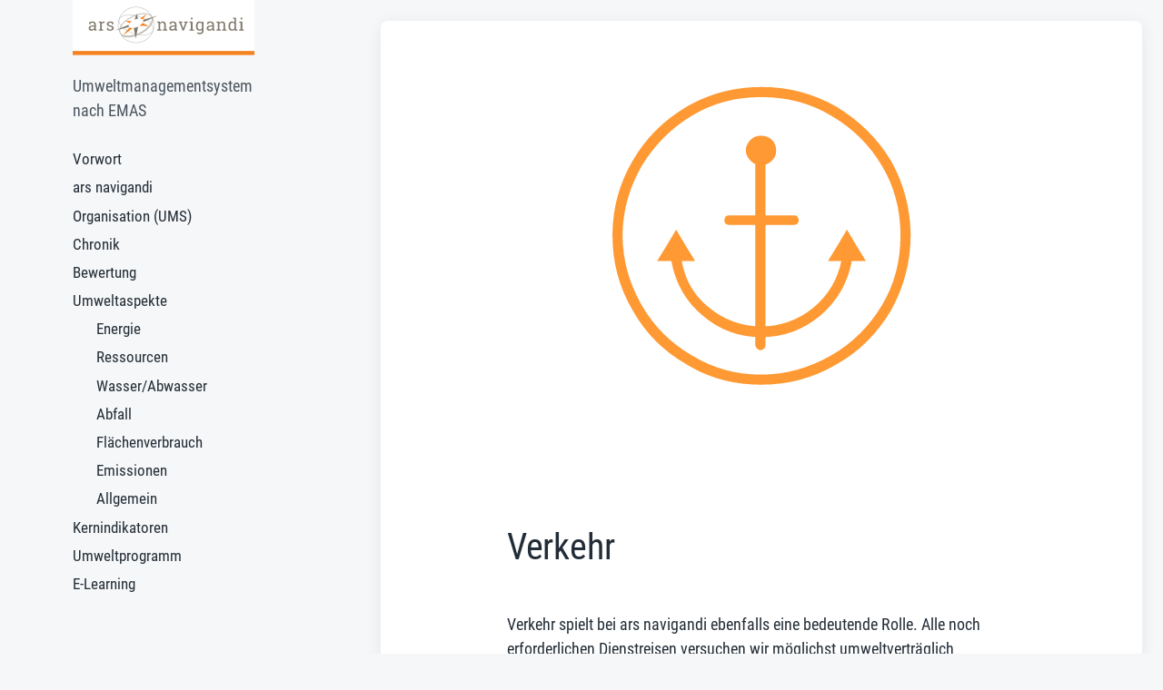

--- FILE ---
content_type: text/html; charset=UTF-8
request_url: https://emas.arsnavigandi.com/2021/03/30/verkehr/
body_size: 8254
content:
<!DOCTYPE html>


<html class="no-js" lang="de">

	<head>

		<meta http-equiv="content-type" content="text/html" charset="UTF-8" />
		<meta name="viewport" content="width=device-width, initial-scale=1.0" >

		<link rel="profile" href="http://gmpg.org/xfn/11">

		<link media="all" href="https://emas.arsnavigandi.com/wp-content/cache/autoptimize/css/autoptimize_ead7b0e753d79a512dbebd6432487100.css" rel="stylesheet"><title>Verkehr &#8211; Umweltmanagement ars navigandi GmbH</title>
<meta name='robots' content='max-image-preview:large' />
	<style>img:is([sizes="auto" i], [sizes^="auto," i]) { contain-intrinsic-size: 3000px 1500px }</style>
	<link rel="alternate" type="application/rss+xml" title="Umweltmanagement ars navigandi GmbH &raquo; Feed" href="https://emas.arsnavigandi.com/feed/" />
<link rel="alternate" type="application/rss+xml" title="Umweltmanagement ars navigandi GmbH &raquo; Kommentar-Feed" href="https://emas.arsnavigandi.com/comments/feed/" />

<style id='classic-theme-styles-inline-css' type='text/css'>
/*! This file is auto-generated */
.wp-block-button__link{color:#fff;background-color:#32373c;border-radius:9999px;box-shadow:none;text-decoration:none;padding:calc(.667em + 2px) calc(1.333em + 2px);font-size:1.125em}.wp-block-file__button{background:#32373c;color:#fff;text-decoration:none}
</style>






<style id='getwid-blocks-inline-css' type='text/css'>
.wp-block-getwid-section .wp-block-getwid-section__wrapper .wp-block-getwid-section__inner-wrapper{max-width: 560px;}
</style>
<style id='global-styles-inline-css' type='text/css'>
:root{--wp--preset--aspect-ratio--square: 1;--wp--preset--aspect-ratio--4-3: 4/3;--wp--preset--aspect-ratio--3-4: 3/4;--wp--preset--aspect-ratio--3-2: 3/2;--wp--preset--aspect-ratio--2-3: 2/3;--wp--preset--aspect-ratio--16-9: 16/9;--wp--preset--aspect-ratio--9-16: 9/16;--wp--preset--color--black: #232D37;--wp--preset--color--cyan-bluish-gray: #abb8c3;--wp--preset--color--white: #FFF;--wp--preset--color--pale-pink: #f78da7;--wp--preset--color--vivid-red: #cf2e2e;--wp--preset--color--luminous-vivid-orange: #ff6900;--wp--preset--color--luminous-vivid-amber: #fcb900;--wp--preset--color--light-green-cyan: #7bdcb5;--wp--preset--color--vivid-green-cyan: #00d084;--wp--preset--color--pale-cyan-blue: #8ed1fc;--wp--preset--color--vivid-cyan-blue: #0693e3;--wp--preset--color--vivid-purple: #9b51e0;--wp--preset--color--darkest-gray: #4B555F;--wp--preset--color--darker-gray: #69737D;--wp--preset--color--gray: #9BA5AF;--wp--preset--color--light-gray: #DCDFE2;--wp--preset--color--lightest-gray: #E6E9EC;--wp--preset--gradient--vivid-cyan-blue-to-vivid-purple: linear-gradient(135deg,rgba(6,147,227,1) 0%,rgb(155,81,224) 100%);--wp--preset--gradient--light-green-cyan-to-vivid-green-cyan: linear-gradient(135deg,rgb(122,220,180) 0%,rgb(0,208,130) 100%);--wp--preset--gradient--luminous-vivid-amber-to-luminous-vivid-orange: linear-gradient(135deg,rgba(252,185,0,1) 0%,rgba(255,105,0,1) 100%);--wp--preset--gradient--luminous-vivid-orange-to-vivid-red: linear-gradient(135deg,rgba(255,105,0,1) 0%,rgb(207,46,46) 100%);--wp--preset--gradient--very-light-gray-to-cyan-bluish-gray: linear-gradient(135deg,rgb(238,238,238) 0%,rgb(169,184,195) 100%);--wp--preset--gradient--cool-to-warm-spectrum: linear-gradient(135deg,rgb(74,234,220) 0%,rgb(151,120,209) 20%,rgb(207,42,186) 40%,rgb(238,44,130) 60%,rgb(251,105,98) 80%,rgb(254,248,76) 100%);--wp--preset--gradient--blush-light-purple: linear-gradient(135deg,rgb(255,206,236) 0%,rgb(152,150,240) 100%);--wp--preset--gradient--blush-bordeaux: linear-gradient(135deg,rgb(254,205,165) 0%,rgb(254,45,45) 50%,rgb(107,0,62) 100%);--wp--preset--gradient--luminous-dusk: linear-gradient(135deg,rgb(255,203,112) 0%,rgb(199,81,192) 50%,rgb(65,88,208) 100%);--wp--preset--gradient--pale-ocean: linear-gradient(135deg,rgb(255,245,203) 0%,rgb(182,227,212) 50%,rgb(51,167,181) 100%);--wp--preset--gradient--electric-grass: linear-gradient(135deg,rgb(202,248,128) 0%,rgb(113,206,126) 100%);--wp--preset--gradient--midnight: linear-gradient(135deg,rgb(2,3,129) 0%,rgb(40,116,252) 100%);--wp--preset--font-size--small: 16px;--wp--preset--font-size--medium: 20px;--wp--preset--font-size--large: 24px;--wp--preset--font-size--x-large: 42px;--wp--preset--font-size--normal: 19px;--wp--preset--font-size--larger: 32px;--wp--preset--spacing--20: 0.44rem;--wp--preset--spacing--30: 0.67rem;--wp--preset--spacing--40: 1rem;--wp--preset--spacing--50: 1.5rem;--wp--preset--spacing--60: 2.25rem;--wp--preset--spacing--70: 3.38rem;--wp--preset--spacing--80: 5.06rem;--wp--preset--shadow--natural: 6px 6px 9px rgba(0, 0, 0, 0.2);--wp--preset--shadow--deep: 12px 12px 50px rgba(0, 0, 0, 0.4);--wp--preset--shadow--sharp: 6px 6px 0px rgba(0, 0, 0, 0.2);--wp--preset--shadow--outlined: 6px 6px 0px -3px rgba(255, 255, 255, 1), 6px 6px rgba(0, 0, 0, 1);--wp--preset--shadow--crisp: 6px 6px 0px rgba(0, 0, 0, 1);}:where(.is-layout-flex){gap: 0.5em;}:where(.is-layout-grid){gap: 0.5em;}body .is-layout-flex{display: flex;}.is-layout-flex{flex-wrap: wrap;align-items: center;}.is-layout-flex > :is(*, div){margin: 0;}body .is-layout-grid{display: grid;}.is-layout-grid > :is(*, div){margin: 0;}:where(.wp-block-columns.is-layout-flex){gap: 2em;}:where(.wp-block-columns.is-layout-grid){gap: 2em;}:where(.wp-block-post-template.is-layout-flex){gap: 1.25em;}:where(.wp-block-post-template.is-layout-grid){gap: 1.25em;}.has-black-color{color: var(--wp--preset--color--black) !important;}.has-cyan-bluish-gray-color{color: var(--wp--preset--color--cyan-bluish-gray) !important;}.has-white-color{color: var(--wp--preset--color--white) !important;}.has-pale-pink-color{color: var(--wp--preset--color--pale-pink) !important;}.has-vivid-red-color{color: var(--wp--preset--color--vivid-red) !important;}.has-luminous-vivid-orange-color{color: var(--wp--preset--color--luminous-vivid-orange) !important;}.has-luminous-vivid-amber-color{color: var(--wp--preset--color--luminous-vivid-amber) !important;}.has-light-green-cyan-color{color: var(--wp--preset--color--light-green-cyan) !important;}.has-vivid-green-cyan-color{color: var(--wp--preset--color--vivid-green-cyan) !important;}.has-pale-cyan-blue-color{color: var(--wp--preset--color--pale-cyan-blue) !important;}.has-vivid-cyan-blue-color{color: var(--wp--preset--color--vivid-cyan-blue) !important;}.has-vivid-purple-color{color: var(--wp--preset--color--vivid-purple) !important;}.has-black-background-color{background-color: var(--wp--preset--color--black) !important;}.has-cyan-bluish-gray-background-color{background-color: var(--wp--preset--color--cyan-bluish-gray) !important;}.has-white-background-color{background-color: var(--wp--preset--color--white) !important;}.has-pale-pink-background-color{background-color: var(--wp--preset--color--pale-pink) !important;}.has-vivid-red-background-color{background-color: var(--wp--preset--color--vivid-red) !important;}.has-luminous-vivid-orange-background-color{background-color: var(--wp--preset--color--luminous-vivid-orange) !important;}.has-luminous-vivid-amber-background-color{background-color: var(--wp--preset--color--luminous-vivid-amber) !important;}.has-light-green-cyan-background-color{background-color: var(--wp--preset--color--light-green-cyan) !important;}.has-vivid-green-cyan-background-color{background-color: var(--wp--preset--color--vivid-green-cyan) !important;}.has-pale-cyan-blue-background-color{background-color: var(--wp--preset--color--pale-cyan-blue) !important;}.has-vivid-cyan-blue-background-color{background-color: var(--wp--preset--color--vivid-cyan-blue) !important;}.has-vivid-purple-background-color{background-color: var(--wp--preset--color--vivid-purple) !important;}.has-black-border-color{border-color: var(--wp--preset--color--black) !important;}.has-cyan-bluish-gray-border-color{border-color: var(--wp--preset--color--cyan-bluish-gray) !important;}.has-white-border-color{border-color: var(--wp--preset--color--white) !important;}.has-pale-pink-border-color{border-color: var(--wp--preset--color--pale-pink) !important;}.has-vivid-red-border-color{border-color: var(--wp--preset--color--vivid-red) !important;}.has-luminous-vivid-orange-border-color{border-color: var(--wp--preset--color--luminous-vivid-orange) !important;}.has-luminous-vivid-amber-border-color{border-color: var(--wp--preset--color--luminous-vivid-amber) !important;}.has-light-green-cyan-border-color{border-color: var(--wp--preset--color--light-green-cyan) !important;}.has-vivid-green-cyan-border-color{border-color: var(--wp--preset--color--vivid-green-cyan) !important;}.has-pale-cyan-blue-border-color{border-color: var(--wp--preset--color--pale-cyan-blue) !important;}.has-vivid-cyan-blue-border-color{border-color: var(--wp--preset--color--vivid-cyan-blue) !important;}.has-vivid-purple-border-color{border-color: var(--wp--preset--color--vivid-purple) !important;}.has-vivid-cyan-blue-to-vivid-purple-gradient-background{background: var(--wp--preset--gradient--vivid-cyan-blue-to-vivid-purple) !important;}.has-light-green-cyan-to-vivid-green-cyan-gradient-background{background: var(--wp--preset--gradient--light-green-cyan-to-vivid-green-cyan) !important;}.has-luminous-vivid-amber-to-luminous-vivid-orange-gradient-background{background: var(--wp--preset--gradient--luminous-vivid-amber-to-luminous-vivid-orange) !important;}.has-luminous-vivid-orange-to-vivid-red-gradient-background{background: var(--wp--preset--gradient--luminous-vivid-orange-to-vivid-red) !important;}.has-very-light-gray-to-cyan-bluish-gray-gradient-background{background: var(--wp--preset--gradient--very-light-gray-to-cyan-bluish-gray) !important;}.has-cool-to-warm-spectrum-gradient-background{background: var(--wp--preset--gradient--cool-to-warm-spectrum) !important;}.has-blush-light-purple-gradient-background{background: var(--wp--preset--gradient--blush-light-purple) !important;}.has-blush-bordeaux-gradient-background{background: var(--wp--preset--gradient--blush-bordeaux) !important;}.has-luminous-dusk-gradient-background{background: var(--wp--preset--gradient--luminous-dusk) !important;}.has-pale-ocean-gradient-background{background: var(--wp--preset--gradient--pale-ocean) !important;}.has-electric-grass-gradient-background{background: var(--wp--preset--gradient--electric-grass) !important;}.has-midnight-gradient-background{background: var(--wp--preset--gradient--midnight) !important;}.has-small-font-size{font-size: var(--wp--preset--font-size--small) !important;}.has-medium-font-size{font-size: var(--wp--preset--font-size--medium) !important;}.has-large-font-size{font-size: var(--wp--preset--font-size--large) !important;}.has-x-large-font-size{font-size: var(--wp--preset--font-size--x-large) !important;}
:where(.wp-block-post-template.is-layout-flex){gap: 1.25em;}:where(.wp-block-post-template.is-layout-grid){gap: 1.25em;}
:where(.wp-block-columns.is-layout-flex){gap: 2em;}:where(.wp-block-columns.is-layout-grid){gap: 2em;}
:root :where(.wp-block-pullquote){font-size: 1.5em;line-height: 1.6;}
</style>






<style id='block-visibility-screen-size-styles-inline-css' type='text/css'>
/* Large screens (desktops, 992px and up) */
@media ( min-width: 992px ) {
	.block-visibility-hide-large-screen {
		display: none !important;
	}
}

/* Medium screens (tablets, between 768px and 992px) */
@media ( min-width: 768px ) and ( max-width: 991.98px ) {
	.block-visibility-hide-medium-screen {
		display: none !important;
	}
}

/* Small screens (mobile devices, less than 768px) */
@media ( max-width: 767.98px ) {
	.block-visibility-hide-small-screen {
		display: none !important;
	}
}
</style>
<script type="text/javascript" src="https://emas.arsnavigandi.com/wp-includes/js/jquery/jquery.min.js?ver=3.7.1" id="jquery-core-js"></script>


<link rel="https://api.w.org/" href="https://emas.arsnavigandi.com/wp-json/" /><link rel="alternate" title="JSON" type="application/json" href="https://emas.arsnavigandi.com/wp-json/wp/v2/posts/178" /><link rel="EditURI" type="application/rsd+xml" title="RSD" href="https://emas.arsnavigandi.com/xmlrpc.php?rsd" />
<link rel="canonical" href="https://emas.arsnavigandi.com/2021/03/30/verkehr/" />
<link rel='shortlink' href='https://emas.arsnavigandi.com/?p=178' />
<link rel="alternate" title="oEmbed (JSON)" type="application/json+oembed" href="https://emas.arsnavigandi.com/wp-json/oembed/1.0/embed?url=https%3A%2F%2Femas.arsnavigandi.com%2F2021%2F03%2F30%2Fverkehr%2F" />
<link rel="alternate" title="oEmbed (XML)" type="text/xml+oembed" href="https://emas.arsnavigandi.com/wp-json/oembed/1.0/embed?url=https%3A%2F%2Femas.arsnavigandi.com%2F2021%2F03%2F30%2Fverkehr%2F&#038;format=xml" />
<style type="text/css">

    .wp-block-getwid-image-box__image-wrapper img[src$=".svg"],
    .wp-block-getwid-image-hotspot__wrapper img[src$=".svg"]{ 
      width: 100% !important; 
      height: auto !important; 
    }

</style>		<script>document.documentElement.className = document.documentElement.className.replace( 'no-js', 'js' );</script>
		<link rel="icon" href="https://emas.arsnavigandi.com/wp-content/uploads/2021/03/cropped-ars_logo_kompass-50x50.png" sizes="32x32" />
<link rel="icon" href="https://emas.arsnavigandi.com/wp-content/uploads/2021/03/cropped-ars_logo_kompass-300x300.png" sizes="192x192" />
<link rel="apple-touch-icon" href="https://emas.arsnavigandi.com/wp-content/uploads/2021/03/cropped-ars_logo_kompass-300x300.png" />
<meta name="msapplication-TileImage" content="https://emas.arsnavigandi.com/wp-content/uploads/2021/03/cropped-ars_logo_kompass-300x300.png" />


<style>
    .table-responsive table{
        border-collapse: collapse;
        border-spacing: 0;
        table-layout: auto;
        padding: 0;
        width: 100%;
        max-width: 100%;
        margin: 0 auto 20px auto;
    }

    .table-responsive {
        overflow-x: auto;
        min-height: 0.01%;
        margin-bottom: 20px;
    }

    .table-responsive::-webkit-scrollbar {
        width: 10px;
        height: 10px;
    }
    .table-responsive::-webkit-scrollbar-thumb {
        background: #dddddd;
        border-radius: 2px;
    }
    .table-responsive::-webkit-scrollbar-track-piece {
        background: #fff;
    }

    @media (max-width: 992px) {
        .table-responsive table{
            width: auto!important;
            margin:0 auto 15px auto!important;
        }
    }

    @media screen and (max-width: 767px) {
        .table-responsive {
            width: 100%;
            margin-bottom: 15px;
            overflow-y: hidden;
            -ms-overflow-style: -ms-autohiding-scrollbar;
        }
        .table-responsive::-webkit-scrollbar {
            width: 5px;
            height: 5px;
        }

    }


    @media screen and (min-width: 1200px) {
        .table-responsive .table {
            max-width: 100%!important;
        }
    }
    .wprt-container .table > thead > tr > th,
    .wprt-container .table > tbody > tr > th,
    .wprt-container .table > tfoot > tr > th,
    .wprt-container .table > thead > tr > td,
    .wprt-container .table > tbody > tr > td,
    .wprt-container .table > tfoot > tr > td,
    .wprt-container .table > tr > td{
        border: 1px solid #dddddd!important;
    }

    .wprt-container .table > thead > tr > th,
    .wprt-container .table > tbody > tr > th,
    .wprt-container .table > tfoot > tr > th,
    .wprt-container .table > thead > tr > td,
    .wprt-container .table > tbody > tr > td,
    .wprt-container .table > tfoot > tr > td,
    .wprt-container .table > tr > td{
        padding-top: 8px!important;
        padding-right: 8px!important;
        padding-bottom: 8px!important;
        padding-left: 8px!important;
        vertical-align: middle;
        text-align: center;
    }

    .wprt-container .table-responsive .table tr:nth-child(odd) {
        background-color: #fff!important;
    }

    .wprt-container .table-responsive .table tr:nth-child(even){
        background-color: #f9f9f9!important;
    }

    .wprt-container .table-responsive .table thead+tbody tr:nth-child(even) {
        background-color: #fff!important;
    }

    .wprt-container .table-responsive .table thead+tbody tr:nth-child(odd){
        background-color: #f9f9f9!important;
    }
    
    
    .table-responsive table p {
        margin: 0!important;
        padding: 0!important;
    }

    .table-responsive table tbody tr td, .table-responsive table tbody tr th{
        background-color: inherit!important;
    }

</style>

    
	</head>

	<body class="wp-singular post-template-default single single-post postid-178 single-format-standard wp-custom-logo wp-theme-koji wp-child-theme-koji-child pagination-type-scroll has-post-thumbnail">

		
		<div id="site-wrapper">

			<header id="site-header" role="banner">

				<a class="skip-link" href="#site-content">Zum Inhalt springen</a>
				<a class="skip-link" href="#main-menu">Zum Hauptmenü springen</a>

				<div class="header-top section-inner">

					
			<a href="https://emas.arsnavigandi.com/" title="Umweltmanagement ars navigandi GmbH" class="custom-logo-link">
				<img src="https://emas.arsnavigandi.com/wp-content/uploads/2021/03/ars_logo_rgb.svg" width="425" height="130" alt="Umweltmanagement ars navigandi GmbH" />
			</a>

			
					<button type="button" aria-pressed="false" class="toggle nav-toggle" data-toggle-target=".mobile-menu-wrapper" data-toggle-scroll-lock="true" data-toggle-attribute="">
						<label>
							<span class="show">Menü</span>
							<span class="hide">Schließen</span>
						</label>
						<div class="bars">
							<div class="bar"></div>
							<div class="bar"></div>
							<div class="bar"></div>
						</div><!-- .bars -->
					</button><!-- .nav-toggle -->

				</div><!-- .header-top -->

				<div class="header-inner section-inner">

					<div class="header-inner-top">

						
							<p class="site-description">Umweltmanagementsystem nach EMAS</p>

						
						<ul class="site-nav reset-list-style" id="main-menu" role="navigation">
							<li id="menu-item-27" class="menu-item menu-item-type-post_type menu-item-object-page menu-item-home menu-item-27"><a href="https://emas.arsnavigandi.com/">Vorwort</a></li>
<li id="menu-item-108" class="menu-item menu-item-type-post_type menu-item-object-page menu-item-108"><a href="https://emas.arsnavigandi.com/vorstellung-des-unternehmens/">ars navigandi</a></li>
<li id="menu-item-114" class="menu-item menu-item-type-post_type menu-item-object-page menu-item-114"><a href="https://emas.arsnavigandi.com/organisation-des-umweltmanagementsystems-ums/">Organisation (UMS)</a></li>
<li id="menu-item-136" class="menu-item menu-item-type-post_type menu-item-object-page menu-item-136"><a href="https://emas.arsnavigandi.com/umwelt-nachhaltigkeitschronik/">Chronik</a></li>
<li id="menu-item-144" class="menu-item menu-item-type-post_type menu-item-object-page menu-item-144"><a href="https://emas.arsnavigandi.com/bewertung-der-umweltaspekte/">Bewertung</a></li>
<li id="menu-item-23" class="menu-item menu-item-type-post_type menu-item-object-page current_page_parent menu-item-has-children menu-item-23"><a href="https://emas.arsnavigandi.com/umweltaspekte/">Umweltaspekte</a>
<ul class="sub-menu">
	<li id="menu-item-190" class="menu-item menu-item-type-taxonomy menu-item-object-category menu-item-190"><a href="https://emas.arsnavigandi.com/category/energie/">Energie</a></li>
	<li id="menu-item-189" class="menu-item menu-item-type-taxonomy menu-item-object-category menu-item-189"><a href="https://emas.arsnavigandi.com/category/ressourcen/">Ressourcen</a></li>
	<li id="menu-item-191" class="menu-item menu-item-type-taxonomy menu-item-object-category menu-item-191"><a href="https://emas.arsnavigandi.com/category/wasser_abwasser/">Wasser/Abwasser</a></li>
	<li id="menu-item-192" class="menu-item menu-item-type-taxonomy menu-item-object-category menu-item-192"><a href="https://emas.arsnavigandi.com/category/abfall/">Abfall</a></li>
	<li id="menu-item-194" class="menu-item menu-item-type-taxonomy menu-item-object-category menu-item-194"><a href="https://emas.arsnavigandi.com/category/flaechenverbrauch/">Flächenverbrauch</a></li>
	<li id="menu-item-193" class="menu-item menu-item-type-taxonomy menu-item-object-category menu-item-193"><a href="https://emas.arsnavigandi.com/category/emissionen/">Emissionen</a></li>
	<li id="menu-item-158" class="menu-item menu-item-type-taxonomy menu-item-object-category current-post-ancestor current-menu-parent current-post-parent menu-item-158"><a href="https://emas.arsnavigandi.com/category/allgemein/">Allgemein</a></li>
</ul>
</li>
<li id="menu-item-216" class="menu-item menu-item-type-post_type menu-item-object-page menu-item-216"><a href="https://emas.arsnavigandi.com/kernindikatoren/">Kernindikatoren</a></li>
<li id="menu-item-223" class="menu-item menu-item-type-post_type menu-item-object-page menu-item-223"><a href="https://emas.arsnavigandi.com/umweltprogramm/">Umweltprogramm</a></li>
<li id="menu-item-640" class="menu-item menu-item-type-post_type menu-item-object-page menu-item-640"><a href="https://emas.arsnavigandi.com/e-learning/">E-Learning</a></li>
						</ul>

						
					</div><!-- .header-inner-top -->

					<div class="social-menu-wrapper">

						
							<ul class="social-menu reset-list-style social-icons s-icons">

								
									<li class="search-toggle-wrapper"><button type="button" aria-pressed="false" data-toggle-target=".search-overlay" data-set-focus=".search-overlay .search-field" class="toggle search-toggle"><span class="screen-reader-text">Suchfeld umschalten</span></button></li>

									<li id="menu-item-31" class="menu-item menu-item-type-custom menu-item-object-custom menu-item-31"><a target="_blank" href="https://twitter.com/arsnavigandi"><span class="screen-reader-text">Twitter</span></a></li>

							</ul><!-- .social-menu -->

						
					</div><!-- .social-menu-wrapper -->

				</div><!-- .header-inner -->

			</header><!-- #site-header -->

			<div class="mobile-menu-wrapper" aria-expanded="false">

				<div class="mobile-menu section-inner">

					<div class="mobile-menu-top">

						
							<p class="site-description">Umweltmanagementsystem nach EMAS</p>

						
						<ul class="site-nav reset-list-style" id="mobile-menu" role="navigation">
							<li class="menu-item menu-item-type-post_type menu-item-object-page menu-item-home menu-item-27"><a href="https://emas.arsnavigandi.com/">Vorwort</a></li>
<li class="menu-item menu-item-type-post_type menu-item-object-page menu-item-108"><a href="https://emas.arsnavigandi.com/vorstellung-des-unternehmens/">ars navigandi</a></li>
<li class="menu-item menu-item-type-post_type menu-item-object-page menu-item-114"><a href="https://emas.arsnavigandi.com/organisation-des-umweltmanagementsystems-ums/">Organisation (UMS)</a></li>
<li class="menu-item menu-item-type-post_type menu-item-object-page menu-item-136"><a href="https://emas.arsnavigandi.com/umwelt-nachhaltigkeitschronik/">Chronik</a></li>
<li class="menu-item menu-item-type-post_type menu-item-object-page menu-item-144"><a href="https://emas.arsnavigandi.com/bewertung-der-umweltaspekte/">Bewertung</a></li>
<li class="menu-item menu-item-type-post_type menu-item-object-page current_page_parent menu-item-has-children menu-item-23"><a href="https://emas.arsnavigandi.com/umweltaspekte/">Umweltaspekte</a>
<ul class="sub-menu">
	<li class="menu-item menu-item-type-taxonomy menu-item-object-category menu-item-190"><a href="https://emas.arsnavigandi.com/category/energie/">Energie</a></li>
	<li class="menu-item menu-item-type-taxonomy menu-item-object-category menu-item-189"><a href="https://emas.arsnavigandi.com/category/ressourcen/">Ressourcen</a></li>
	<li class="menu-item menu-item-type-taxonomy menu-item-object-category menu-item-191"><a href="https://emas.arsnavigandi.com/category/wasser_abwasser/">Wasser/Abwasser</a></li>
	<li class="menu-item menu-item-type-taxonomy menu-item-object-category menu-item-192"><a href="https://emas.arsnavigandi.com/category/abfall/">Abfall</a></li>
	<li class="menu-item menu-item-type-taxonomy menu-item-object-category menu-item-194"><a href="https://emas.arsnavigandi.com/category/flaechenverbrauch/">Flächenverbrauch</a></li>
	<li class="menu-item menu-item-type-taxonomy menu-item-object-category menu-item-193"><a href="https://emas.arsnavigandi.com/category/emissionen/">Emissionen</a></li>
	<li class="menu-item menu-item-type-taxonomy menu-item-object-category current-post-ancestor current-menu-parent current-post-parent menu-item-158"><a href="https://emas.arsnavigandi.com/category/allgemein/">Allgemein</a></li>
</ul>
</li>
<li class="menu-item menu-item-type-post_type menu-item-object-page menu-item-216"><a href="https://emas.arsnavigandi.com/kernindikatoren/">Kernindikatoren</a></li>
<li class="menu-item menu-item-type-post_type menu-item-object-page menu-item-223"><a href="https://emas.arsnavigandi.com/umweltprogramm/">Umweltprogramm</a></li>
<li class="menu-item menu-item-type-post_type menu-item-object-page menu-item-640"><a href="https://emas.arsnavigandi.com/e-learning/">E-Learning</a></li>
						</ul>

						
					</div><!-- .mobile-menu-top -->

					<div class="social-menu-wrapper">

						
							<ul class="social-menu reset-list-style social-icons s-icons mobile">

								
									<li class="search-toggle-wrapper"><button type="button" aria-pressed="false" data-toggle-target=".search-overlay" data-set-focus=".search-overlay .search-field" class="toggle search-toggle"><span class="screen-reader-text">Suchfeld umschalten</span></button></li>

									<li class="menu-item menu-item-type-custom menu-item-object-custom menu-item-31"><a target="_blank" href="https://twitter.com/arsnavigandi"><span class="screen-reader-text">Twitter</span></a></li>

							</ul><!-- .social-menu -->

						
					</div><!-- .social-menu-wrapper -->

				</div><!-- .mobile-menu -->

			</div><!-- .mobile-menu-wrapper -->

			
				<div class="search-overlay cover-modal" aria-expanded="false">

					<div class="section-inner search-overlay-form-wrapper">
						
<form role="search" method="get" class="search-form" action="https://emas.arsnavigandi.com/">
	<label for="search-form-68b5f3db5253a">
		<span class="screen-reader-text">Suche nach:</span>
		<img aria-hidden="true" src="https://emas.arsnavigandi.com/wp-content/themes/koji/assets/images/icons/spyglass.svg" />
	</label>
	<input type="search" id="search-form-68b5f3db5253a" class="search-field" placeholder="Geben Sie einen Suchbegriff ein" value="" name="s" />
	<button type="submit" class="search-submit screen-reader-text">Suchen</button>
</form>
					</div><!-- .section-inner -->

					<button type="button" class="toggle search-untoggle" data-toggle-target=".search-overlay" data-set-focus=".search-toggle:visible">
						<div class="search-untoggle-inner">
							<img aria-hidden="true" src="https://emas.arsnavigandi.com/wp-content/themes/koji/assets/images/icons/cross.svg" />
						</div>
						<span class="screen-reader-text">Such-Overlay verbergen</span>
					</button><!-- .search-untoggle -->

				</div><!-- .search-overlay -->

			
<main id="site-content" role="main">

	<article class="single-container bg-color-white post-178 post type-post status-publish format-standard has-post-thumbnail hentry category-allgemein tag-verkehr has-thumbnail" id="post-178">

	
		<div class="featured-media">

			<img width="1280" height="723" src="https://emas.arsnavigandi.com/wp-content/uploads/2021/03/21080902_anchor_header-01.svg" class="attachment-post-thumbnail size-post-thumbnail wp-post-image" alt="" decoding="async" fetchpriority="high" />
		</div><!-- .featured-media -->

	
	<div class="post-inner section-inner">

		<header class="post-header">

			<h1 class="post-title">Verkehr</h1>
		</header><!-- .post-header -->

		<div class="entry-content">

			<div class="wprt-container">
<p>Verkehr spielt bei ars navigandi ebenfalls eine bedeutende Rolle. Alle noch erforderlichen Dienstreisen versuchen wir möglichst umweltverträglich durchführen und nicht zu fliegen. Unsere zentrale Lage mit hervorragender Anbindung an den öffentlichen Nahverkehr bietet unseren Geschäftspartnern und unseren Mitarbeitenden eine sehr gute Ausgangsbasis für die Anreise mit öffentlichen Verkehrsmitteln. Um die Effizienz unserer Dienstreisen zukünftig genauer zu bewerten, werden diese seit Januar 2021 dokumentiert und analysiert. Hier berücksichtigen wir sowohl Besuche bei Kunden als auch Reisen zu Weiterbildungsaktivitäten wie Schulungen und Seminare. Bei ars navigandi gibt es zwei Dienstfahrzeuge, die zu einem Anteil von ca. 50 Prozent privat genutzt werden.</p>
</div>
		</div><!-- .entry-content -->

		
			<div class="post-meta-wrapper post-meta-single">

				<ul class="post-meta stack-mobile">

					
						<li>
							<p>Beschreibung der Umweltaspekte</p>
						</li>
												<li class="post-date">
							<a class="meta-wrapper" href="https://emas.arsnavigandi.com/2021/03/30/verkehr/" title="Verkehr">
								<span class="screen-reader-text">Beitragsdatum</span>
								<div class="meta-icon"><img aria-hidden="true" src="https://emas.arsnavigandi.com/wp-content/themes/koji/assets/images/icons/calendar.svg" /></div>
								<span class="meta-content">30. März 2021</span>
							</a>
						</li>
											<li class="post-categories meta-wrapper">
							<div class="meta-icon"><img aria-hidden="true" src="https://emas.arsnavigandi.com/wp-content/themes/koji/assets/images/icons/folder.svg" /></div>
							<span class="screen-reader-text">Veröffentlicht in</span>
							<span class="meta-content"><a href="https://emas.arsnavigandi.com/category/allgemein/" rel="category tag">Allgemein</a></span>
						</li>
						
				</ul><!-- .post-meta -->

			</div><!-- .post-meta-wrapper -->

			
				<nav class="pagination-single">

					
						<a class="previous-post" href="https://emas.arsnavigandi.com/2021/03/30/kommunikation/">
							<span class="arrow">
								<img aria-hidden="true" src="https://emas.arsnavigandi.com/wp-content/themes/koji/assets/images/icons/arrow-left.svg" />
								<span class="screen-reader-text">Vorheriger Beitrag: </span>
							</span>
							<span class="title">Kommunikation</span>
						</a>

					
					
						<a class="next-post" href="https://emas.arsnavigandi.com/2021/03/30/zusammensetzung-der-dienstleistungen/">
							<span class="arrow">
								<img aria-hidden="true" src="https://emas.arsnavigandi.com/wp-content/themes/koji/assets/images/icons/arrow-right.svg" />
								<span class="screen-reader-text">Nächster Beitrag: </span>
							</span>
							<span class="title">Zusammensetzung der Dienstleistungen</span>
						</a>

					
				</nav><!-- .single-pagination -->

				
	</div><!-- .post-inner -->

</article>

		<div class="related-posts section-inner">

			<h2 class="related-posts-title">Ähnliche Beiträge</h2>

			<div class="posts">

				<div class="grid-sizer"></div>

				<article class="preview preview-post do-spot post-42 post type-post status-publish format-standard has-post-thumbnail hentry category-allgemein tag-gefahren tag-notfall tag-sicherheit has-thumbnail" id="post-42">

	<div class="preview-wrapper">

		
			<a href="https://emas.arsnavigandi.com/2021/03/25/gefahren/" class="preview-image">

				<img width="1280" height="723" src="https://emas.arsnavigandi.com/wp-content/uploads/2021/03/21080902_rettungsring_header-01.svg" class="attachment-koji_preview_image_low_resolution size-koji_preview_image_low_resolution wp-post-image" alt="" decoding="async" />				
			</a>

		
		<div class="preview-inner">

			<h2 class="preview-title"><a href="https://emas.arsnavigandi.com/2021/03/25/gefahren/">Gefahrenabwehr, Notfallplanung und Arbeitssicherheit</a></h2>

			
			<div class="post-meta-wrapper post-meta-preview">

				<ul class="post-meta">

					
						<li>
							<p>Beschreibung der Umweltaspekte</p>
						</li>
												<li class="post-date">
							<a class="meta-wrapper" href="https://emas.arsnavigandi.com/2021/03/25/gefahren/" title="Gefahrenabwehr, Notfallplanung und Arbeitssicherheit">
								<span class="screen-reader-text">Beitragsdatum</span>
								<div class="meta-icon"><img aria-hidden="true" src="https://emas.arsnavigandi.com/wp-content/themes/koji/assets/images/icons/calendar.svg" /></div>
								<span class="meta-content">25. März 2021</span>
							</a>
						</li>
					
				</ul><!-- .post-meta -->

			</div><!-- .post-meta-wrapper -->

			
		</div><!-- .preview-inner -->

	</div><!-- .preview-wrapper -->

</article>
<article class="preview preview-post do-spot post-1909 post type-post status-publish format-standard hentry category-allgemein tag-nachhaltigkeit-an-bord missing-thumbnail" id="post-1909">

	<div class="preview-wrapper">

		
		<div class="preview-inner">

			<h2 class="preview-title"><a href="https://emas.arsnavigandi.com/2021/03/24/die-grossen-muellstrudel/">Müll im Meer</a></h2>

			
			<div class="post-meta-wrapper post-meta-preview">

				<ul class="post-meta">

											<li class="post-date">
							<a class="meta-wrapper" href="https://emas.arsnavigandi.com/2021/03/24/die-grossen-muellstrudel/" title="Müll im Meer">
								<span class="screen-reader-text">Beitragsdatum</span>
								<div class="meta-icon"><img aria-hidden="true" src="https://emas.arsnavigandi.com/wp-content/themes/koji/assets/images/icons/calendar.svg" /></div>
								<span class="meta-content">24. März 2021</span>
							</a>
						</li>
					
				</ul><!-- .post-meta -->

			</div><!-- .post-meta-wrapper -->

			
		</div><!-- .preview-inner -->

	</div><!-- .preview-wrapper -->

</article>
<article class="preview preview-post do-spot post-2720 post type-post status-publish format-standard has-post-thumbnail hentry category-allgemein has-thumbnail" id="post-2720">

	<div class="preview-wrapper">

		
			<a href="https://emas.arsnavigandi.com/2021/03/24/co2-optimierte-website/" class="preview-image">

				<img width="1280" height="723" src="https://emas.arsnavigandi.com/wp-content/uploads/2021/09/210803_label_c02_optimiert-01.svg" class="attachment-koji_preview_image_low_resolution size-koji_preview_image_low_resolution wp-post-image" alt="" decoding="async" />				
			</a>

		
		<div class="preview-inner">

			<h2 class="preview-title"><a href="https://emas.arsnavigandi.com/2021/03/24/co2-optimierte-website/">Maßnahmen zur Verringerung des CO₂-Fußabdrucks dieser Internetseite</a></h2>

			
			<div class="post-meta-wrapper post-meta-preview">

				<ul class="post-meta">

					
						<li>
							<p>Diese website ist CO2 optimiert.</p>
						</li>
												<li class="post-date">
							<a class="meta-wrapper" href="https://emas.arsnavigandi.com/2021/03/24/co2-optimierte-website/" title="Maßnahmen zur Verringerung des CO₂-Fußabdrucks dieser Internetseite">
								<span class="screen-reader-text">Beitragsdatum</span>
								<div class="meta-icon"><img aria-hidden="true" src="https://emas.arsnavigandi.com/wp-content/themes/koji/assets/images/icons/calendar.svg" /></div>
								<span class="meta-content">24. März 2021</span>
							</a>
						</li>
					
				</ul><!-- .post-meta -->

			</div><!-- .post-meta-wrapper -->

			
		</div><!-- .preview-inner -->

	</div><!-- .preview-wrapper -->

</article>
<article class="preview preview-post do-spot post-2801 post type-post status-publish format-standard has-post-thumbnail hentry category-allgemein has-thumbnail" id="post-2801">

	<div class="preview-wrapper">

		
			<a href="https://emas.arsnavigandi.com/2021/03/24/feedback/" class="preview-image">

				<img width="1280" height="723" src="https://emas.arsnavigandi.com/wp-content/uploads/2021/03/210905_header_feedback-01.svg" class="attachment-koji_preview_image_low_resolution size-koji_preview_image_low_resolution wp-post-image" alt="" decoding="async" loading="lazy" />				
			</a>

		
		<div class="preview-inner">

			<h2 class="preview-title"><a href="https://emas.arsnavigandi.com/2021/03/24/feedback/">Feedback</a></h2>

			
			<div class="post-meta-wrapper post-meta-preview">

				<ul class="post-meta">

					
						<li>
							<p>Wir sind dankbar für ein kurzes Feeback um uns verbessern zu können.</p>
						</li>
												<li class="post-date">
							<a class="meta-wrapper" href="https://emas.arsnavigandi.com/2021/03/24/feedback/" title="Feedback">
								<span class="screen-reader-text">Beitragsdatum</span>
								<div class="meta-icon"><img aria-hidden="true" src="https://emas.arsnavigandi.com/wp-content/themes/koji/assets/images/icons/calendar.svg" /></div>
								<span class="meta-content">24. März 2021</span>
							</a>
						</li>
					
				</ul><!-- .post-meta -->

			</div><!-- .post-meta-wrapper -->

			
		</div><!-- .preview-inner -->

	</div><!-- .preview-wrapper -->

</article>

			</div><!-- .posts -->

		</div><!-- .related-posts -->

	

</main><!-- #site-content -->

			<footer id="site-footer" role="contentinfo">

				
					<div class="footer-widgets-outer-wrapper section-inner">

						<div class="footer-widgets-wrapper">

							<div class="footer-widgets">
								<div id="media_image-15" class="widget widget_media_image"><div class="widget-content"><img width="150" height="200" src="https://emas.arsnavigandi.com/wp-content/uploads/2021/05/210521_emas_logo_zertifikat_small.svg" class="image wp-image-619  attachment-medium size-medium" alt="" style="max-width: 100%; height: auto;" decoding="async" loading="lazy" /></div><div class="clear"></div></div>							</div>

							<div class="footer-widgets">
								<div id="nav_menu-14" class="widget widget_nav_menu"><div class="widget-content"><div class="menu-footer_menu-container"><ul id="menu-footer_menu" class="menu"><li id="menu-item-616" class="menu-item menu-item-type-custom menu-item-object-custom menu-item-616"><a href="https://www.arsnavigandi.de/home/impressum">Impressum</a></li>
<li id="menu-item-617" class="menu-item menu-item-type-custom menu-item-object-custom menu-item-617"><a href="https://www.arsnavigandi.de/home/impressum">Datenschutz</a></li>
<li id="menu-item-618" class="menu-item menu-item-type-custom menu-item-object-custom menu-item-618"><a href="https://www.arsnavigandi.de/kontakt">Kontakt</a></li>
<li id="menu-item-3192" class="menu-item menu-item-type- menu-item-object-login menu-item-3192"><a href="https://emas.arsnavigandi.com/green-sailing/?redirect_to=https%3A%2F%2Femas.arsnavigandi.com">Login</a></li>
</ul></div></div><div class="clear"></div></div><div id="text-3" class="widget widget_text"><div class="widget-content">			<div class="textwidget"><p class="Tabelleninhalt" align="left">ars navigandi GmbH<br />
Spiegelstraße 4<br />
81241 München<br />
<a class="external-link" href="mailto:mail%40arsnavigandi.de" rel="nofollow">www.arsnavigandi.de</a></p>
</div>
		</div><div class="clear"></div></div>							</div>

							<div class="footer-widgets">
								<div id="media_image-12" class="widget widget_media_image"><div class="widget-content"><a href="https://emas.arsnavigandi.com/2021/03/24/co2-optimierte-website/"><img width="200" height="200" src="https://emas.arsnavigandi.com/wp-content/uploads/2021/09/210803_label_c02_optimiert_grau_200x200-01.svg" class="image wp-image-2729  attachment-thumbnail size-thumbnail" alt="" style="max-width: 100%; height: auto;" decoding="async" loading="lazy" /></a></div><div class="clear"></div></div>							</div>

						</div><!-- .footer-widgets-wrapper -->

					</div><!-- .footer-widgets-outer-wrapper.section-inner -->

				
				<p class="credits">
					Theme von <a href="https://andersnoren.se">Anders Norén</a>				</p><!-- .credits -->

			</footer><!-- #site-footer -->
			
			<script type="speculationrules">
{"prefetch":[{"source":"document","where":{"and":[{"href_matches":"\/*"},{"not":{"href_matches":["\/wp-*.php","\/wp-admin\/*","\/wp-content\/uploads\/*","\/wp-content\/*","\/wp-content\/plugins\/*","\/wp-content\/themes\/koji-child\/*","\/wp-content\/themes\/koji\/*","\/*\\?(.+)"]}},{"not":{"selector_matches":"a[rel~=\"nofollow\"]"}},{"not":{"selector_matches":".no-prefetch, .no-prefetch a"}}]},"eagerness":"conservative"}]}
</script>
<script type="text/javascript" id="getwid-blocks-frontend-js-js-extra">
/* <![CDATA[ */
var Getwid = {"settings":[],"ajax_url":"https:\/\/emas.arsnavigandi.com\/wp-admin\/admin-ajax.php","isRTL":"","nonces":{"contact_form":"a749df3ffe"}};
/* ]]> */
</script>

<script type="text/javascript" id="gamipress-js-js-extra">
/* <![CDATA[ */
var gamipress = {"ajaxurl":"\/wp-admin\/admin-ajax.php","nonce":"05e9e1506a","achievement_fields":["id","title","title_size","link","thumbnail","thumbnail_size","points_awarded","points_awarded_thumbnail","excerpt","times_earned","global_times_earned","steps","toggle","heading","heading_size","unlock_button","earners","earners_limit","layout","align"]};
/* ]]> */
</script>



<script type="text/javascript" id="koji_construct-js-extra">
/* <![CDATA[ */
var koji_ajax_load_more = {"ajaxurl":"https:\/\/emas.arsnavigandi.com\/wp-admin\/admin-ajax.php"};
/* ]]> */
</script>



		</div><!-- #site-wrapper -->

	<script defer src="https://emas.arsnavigandi.com/wp-content/cache/autoptimize/js/autoptimize_23484f16ea965bc931f618c595159185.js"></script></body>
</html>

<!--
Performance optimized by W3 Total Cache. Learn more: https://www.boldgrid.com/w3-total-cache/

Page Caching using Disk: Enhanced 
Minified using Disk

Served from: emas.arsnavigandi.com @ 2025-09-01 21:28:27 by W3 Total Cache
-->

--- FILE ---
content_type: image/svg+xml
request_url: https://emas.arsnavigandi.com/wp-content/uploads/2021/09/210803_label_c02_optimiert-01.svg
body_size: 11166
content:
<svg id="Layer_35" data-name="Layer 35" xmlns="http://www.w3.org/2000/svg" width="1280" height="723.44" viewBox="0 0 1280 723.44"><defs><style>.cls-1{fill:#16d84c;}</style></defs><path class="cls-1" d="M646.05,232.64h.17c1.21.11,2.14-.58,2.8-2.06a18.81,18.81,0,0,0,1-7.14v-9.92a18.08,18.08,0,0,0-1-7.06c-.67-1.48-1.62-2.18-2.83-2.09H646c-1.23-.09-2.17.61-2.83,2.09a18.58,18.58,0,0,0-1,7.06v9.92a18.38,18.38,0,0,0,1,7.13C643.87,232.06,644.83,232.75,646.05,232.64Z"/><path class="cls-1" d="M654.37,286.91,755.1,249.73a129.8,129.8,0,0,0-230.1-.21l101.31,37.39-116,28.24a129.76,129.76,0,0,0,259.3-.17Zm68.8,27.9c7,2.53,10.31,6.73,11.9,10.65,1.87-6.28,7.54-10.93,9.82-12.58a.77.77,0,0,1,1.21.47c2.94,14.22-6.86,20.07-9.7,21.44a.77.77,0,0,1-.39.07.78.78,0,0,1-.62.13c-11.1-2.25-12.95-15.4-13.26-19.4A.77.77,0,0,1,723.17,314.81Zm-60.32-79a6.24,6.24,0,0,1,5-2.2,6.62,6.62,0,0,1,5,1.86,7,7,0,0,1,1.79,5.06,8.1,8.1,0,0,1-1,4,36.4,36.4,0,0,1-3.34,4.77l-3,4.36h7.88v3.64H661.37v-3.1l6.35-8a16.73,16.73,0,0,0,1.82-3.13,6.34,6.34,0,0,0,.55-2.42,4.5,4.5,0,0,0-.57-2.41,1.93,1.93,0,0,0-3.39.2,6.11,6.11,0,0,0-.6,2.91h-4.44l0-.08A7.86,7.86,0,0,1,662.85,235.77Zm-28.47-21.56q0-8,3.17-12.13a10.84,10.84,0,0,1,17.07,0q3.2,4.17,3.19,12.13v8.6q0,8-3.17,12.12a10.87,10.87,0,0,1-17.07,0q-3.2-4.12-3.19-12.12Zm-4,59.71c0-1.39,2.29-14.34,10.57-14.34s10.84,12.91,10.84,14.34Zm18.11,16.54a7.18,7.18,0,0,1-2.25,4.93,7.41,7.41,0,0,1-5.38,2.25,7.75,7.75,0,0,1-7.18-7.18,7.43,7.43,0,0,1,2.25-5.39,7.21,7.21,0,0,1,4.93-2.24,7.67,7.67,0,0,1,7.63,7.63ZM618,239.07a13.18,13.18,0,0,1-9.91-3.81q-3.72-3.8-3.71-10.78V212.53q0-6.94,3.58-10.78a12.53,12.53,0,0,1,9.6-3.83q6.38,0,9.63,3.41t3.37,10.08l-.09.16H622.9q.17-3.94-1.07-5.68t-4.32-1.74a4.57,4.57,0,0,0-4,2.07q-1.41,2.06-1.41,6.24v12q0,4.25,1.5,6.3a5.06,5.06,0,0,0,4.38,2.06c1.89,0,3.2-.54,3.94-1.63s1.07-2.95,1-5.59h7.53l.08.16q.06,6.6-3.13,9.95T618,239.07Zm5.31,78.51c0-10.78,9.31-12.2,13.35-12.23l8-.18c4,0,12.66,1.13,12.66,12L659,328.85H621.74Zm-3.61,26.86h41.48l3.25,23.31H616.51Zm-84.36-32.16a.77.77,0,0,1,1.21-.48c2.27,1.66,7.94,6.3,9.81,12.59,1.59-3.93,5-8.13,11.9-10.66a.77.77,0,0,1,1,.78c-.31,4-2.16,17.15-13.26,19.4a.77.77,0,0,1-.61-.13.71.71,0,0,1-.4-.07C542.14,332.34,532.35,326.49,535.29,312.28Zm-.95,21.79a.81.81,0,0,1,1.15-.73c2.67,1.23,9.46,4.83,12.67,10.9.82-4.36,3.41-9.37,10-13.4a.81.81,0,0,1,1.23.59c.51,4.18,1.32,18.06-9.62,22.66a.84.84,0,0,1-.66,0,.75.75,0,0,1-.42,0C545.52,353.27,534.25,349.28,534.34,334.07Zm6,26.23a.85.85,0,0,1,.85-1.14c3.07.23,11,1.27,16.4,6-.79-4.58-.08-10.43,4.92-16.79a.85.85,0,0,1,1.42.13c2,3.9,7.9,17.2-1.13,25.71a.85.85,0,0,1-.65.23.8.8,0,0,1-.4.17C558.35,375,545.87,375.23,540.39,360.3Zm12.79,24a.89.89,0,0,1,.6-1.36c3.18-.49,11.52-1.3,18.1,2.28-1.88-4.46-2.54-10.57,1-18.22a.88.88,0,0,1,1.47-.2c3,3.49,12.08,15.63,4.9,26.4a.91.91,0,0,1-.6.39.84.84,0,0,1-.38.26C574.91,395.06,562.26,398.22,553.18,384.33Zm53.15,20.93a.91.91,0,0,1-.43.61.85.85,0,0,1-.25.4c-2.83,2.48-13.77,10.52-28,.72a.93.93,0,0,1,0-1.55c2.87-1.72,10.59-5.8,18.34-4.95-3.57-3.56-6.62-9.19-6.18-18a.92.92,0,0,1,1.34-.77C595.43,383.93,609,392,606.33,405.26Zm50.24,1.7-10.63.09V396.56a4.49,4.49,0,0,0-4.49-4.49h-.71a4.49,4.49,0,0,0-4.49,4.49v10.58l-9.73.08c-3.59,0-13.15-.37-13.15-15.13v-.9l1.06-7.84h52.14l1.09,7.81v.45C667.65,406.34,659.71,406.93,656.57,407Zm47.17,1.11c-14.24,9.8-25.18,1.76-28-.72a.92.92,0,0,1-.26-.4,1,1,0,0,1-.43-.62C672.39,393.11,686,385,690.2,382.81a.92.92,0,0,1,1.34.78c.44,8.79-2.61,14.42-6.18,18,7.75-.86,15.47,3.22,18.34,4.95A.93.93,0,0,1,703.74,408.07Zm24.46-22.66c-9.08,13.89-21.72,10.73-25.14,9.55a.83.83,0,0,1-.37-.26.87.87,0,0,1-.6-.39C694.91,383.54,704,371.4,707,367.9a.89.89,0,0,1,1.47.21c3.59,7.65,2.94,13.76,1.06,18.22,6.57-3.58,14.92-2.77,18.09-2.28A.89.89,0,0,1,728.2,385.41Zm12.8-24c-5.48,14.92-18,14.71-21.41,14.34a.74.74,0,0,1-.41-.16.82.82,0,0,1-.64-.23c-9-8.51-3.16-21.81-1.14-25.72a.85.85,0,0,1,1.42-.12c5,6.36,5.71,12.21,4.92,16.78,5.37-4.76,13.33-5.81,16.4-6A.85.85,0,0,1,741,361.38Zm-8.34-6.21a.75.75,0,0,1-.42,0,.81.81,0,0,1-.65,0c-10.94-4.6-10.13-18.49-9.62-22.66a.81.81,0,0,1,1.23-.59c6.61,4,9.2,9,10,13.4,3.21-6.07,10-9.67,12.68-10.9a.8.8,0,0,1,1.14.73C747.13,350.36,735.87,354.35,732.66,355.17Z"/><path class="cls-1" d="M549.39,284.71c9.28-5.5,6.83-17.91,5.86-21.61a.74.74,0,0,0-1.18-.37c-10.72,8.73-7,18.94-5.73,21.66A.74.74,0,0,0,549.39,284.71Z"/><path class="cls-1" d="M538.82,280.49a.74.74,0,0,0-1.19.36c-3.88,13.27,5,19.57,7.57,21.09a.68.68,0,0,0,.36.1.79.79,0,0,0,.58.17c10.71-1.29,13.47-13.63,14.07-17.41a.74.74,0,0,0-.93-.82c-6.79,1.87-10.3,5.6-12.11,9.21C545.88,287.08,540.85,282.24,538.82,280.49Z"/><path class="cls-1" d="M720.1,284.8c.59,3.78,3.36,16.12,14.07,17.41a.76.76,0,0,0,.57-.17.71.71,0,0,0,.37-.1c2.59-1.52,11.44-7.82,7.56-21.09a.73.73,0,0,0-1.18-.36c-2,1.75-7.06,6.59-8.36,12.7-1.8-3.61-5.32-7.34-12.11-9.21A.73.73,0,0,0,720.1,284.8Z"/><path class="cls-1" d="M732,284.39c1.28-2.72,5-12.93-5.72-21.66a.74.74,0,0,0-1.18.37c-1,3.7-3.43,16.11,5.86,21.61A.73.73,0,0,0,732,284.39Z"/><path class="cls-1" d="M559.21,474.49a8.14,8.14,0,0,0-6.63,2.84,11,11,0,0,0-2.37,7.31v2.75a11,11,0,0,0,2.37,7.32,9.25,9.25,0,0,0,13.28,0,11,11,0,0,0,2.38-7.32v-2.75a11,11,0,0,0-2.38-7.31A8.18,8.18,0,0,0,559.21,474.49Zm3.2,12.89a9.06,9.06,0,0,1-.73,4,2.52,2.52,0,0,1-2.45,1.47,2.54,2.54,0,0,1-2.5-1.46,9.21,9.21,0,0,1-.72-4v-2.75a9.29,9.29,0,0,1,.73-4,2.79,2.79,0,0,1,4.94,0,9.13,9.13,0,0,1,.73,4Z"/><path class="cls-1" d="M578.19,495.36A5.26,5.26,0,0,0,580,497a5.13,5.13,0,0,0,2.41.55,6.27,6.27,0,0,0,5.4-2.7,12,12,0,0,0,1.92-7.13V485a13.48,13.48,0,0,0-1.92-7.6,6.18,6.18,0,0,0-5.44-2.88,4.71,4.71,0,0,0-2.53.67,6,6,0,0,0-1.9,1.93l-.2-2.19h-5.4v30.72h5.83Zm0-14.45a3.28,3.28,0,0,1,1.08-1.31,2.86,2.86,0,0,1,1.6-.46,2.43,2.43,0,0,1,2.32,1.59,10.2,10.2,0,0,1,.74,4.22v2.74a8.46,8.46,0,0,1-.71,3.8,2.43,2.43,0,0,1-2.33,1.37,3.3,3.3,0,0,1-1.63-.37,2.67,2.67,0,0,1-1.07-1.11Z"/><path class="cls-1" d="M603.93,492.55a6.51,6.51,0,0,1-.82.18,7.58,7.58,0,0,1-.9,0,1.24,1.24,0,0,1-1.07-.58,3.66,3.66,0,0,1-.39-1.94V479.12h3.08V474.9h-3.08v-5.52h-5.82v5.52H592.3v4.22h2.63v11.16c0,2.51.49,4.35,1.48,5.5a5.35,5.35,0,0,0,4.3,1.74,12.2,12.2,0,0,0,1.91-.13,10.55,10.55,0,0,0,1.76-.41Z"/><rect class="cls-1" x="608.42" y="465.09" width="5.82" height="4.45"/><rect class="cls-1" x="608.42" y="474.9" width="5.82" height="22.19"/><path class="cls-1" d="M646.45,497.09V483.67q0-4.65-1.59-6.92a5,5,0,0,0-4.34-2.26,5.35,5.35,0,0,0-3.15.94,6.87,6.87,0,0,0-2.22,2.67,5.45,5.45,0,0,0-1.91-2.72,4.87,4.87,0,0,0-2.93-.89,5.62,5.62,0,0,0-3.06.84,6.68,6.68,0,0,0-2.21,2.4l-.23-2.83h-5.43v22.19h5.8V480.66a3.52,3.52,0,0,1,1.08-1.12,2.65,2.65,0,0,1,1.43-.4,1.88,1.88,0,0,1,1.75,1,7.8,7.8,0,0,1,.56,3.53v13.43h5.81V482.55c0-.27,0-.54,0-.79s0-.51,0-.77a3.83,3.83,0,0,1,1.09-1.36,2.49,2.49,0,0,1,1.5-.49,1.85,1.85,0,0,1,1.72,1,7.83,7.83,0,0,1,.56,3.54v13.43Z"/><rect class="cls-1" x="651.58" y="474.9" width="5.82" height="22.19"/><rect class="cls-1" x="651.58" y="465.09" width="5.82" height="4.45"/><path class="cls-1" d="M675.36,496.8a8.84,8.84,0,0,0,3.07-1.83L677,491.26a12.92,12.92,0,0,1-2.44,1.23,7.88,7.88,0,0,1-2.66.37,3.45,3.45,0,0,1-3-1.41,6.18,6.18,0,0,1-1-3.61v-.08h11v-3.57a10.89,10.89,0,0,0-2.13-7.1,7.36,7.36,0,0,0-6-2.6,7.61,7.61,0,0,0-6.33,2.87,11.47,11.47,0,0,0-2.29,7.36v3.12a10,10,0,0,0,2.46,6.93,8.49,8.49,0,0,0,6.65,2.75A11.85,11.85,0,0,0,675.36,496.8Zm-6.75-16.38a2.16,2.16,0,0,1,2-1.28,2,2,0,0,1,1.86,1,5.83,5.83,0,0,1,.58,2.87v.83h-5.23A8.17,8.17,0,0,1,668.61,480.42Z"/><path class="cls-1" d="M693.28,480.21l.6-5.48a6,6,0,0,0-.77-.17,5,5,0,0,0-.83-.07,3.12,3.12,0,0,0-2.23.91,6.14,6.14,0,0,0-1.49,2.51l-.1,0-.22-3H682.8v22.19h5.83V481.87a2.87,2.87,0,0,1,.93-1.27,2.48,2.48,0,0,1,1.53-.45Z"/><path class="cls-1" d="M707.23,492.73a7.58,7.58,0,0,1-.9,0,1.24,1.24,0,0,1-1.07-.58,3.66,3.66,0,0,1-.39-1.94V479.12H708V474.9h-3.08v-5.52h-5.82v5.52h-2.63v4.22h2.63v11.16c0,2.51.49,4.35,1.48,5.5a5.36,5.36,0,0,0,4.3,1.74,12.2,12.2,0,0,0,1.91-.13,10.33,10.33,0,0,0,1.76-.41l-.45-4.43A6.15,6.15,0,0,1,707.23,492.73Z"/><path class="cls-1" d="M720.42,474.49a7.61,7.61,0,0,0-6.32,2.87,11.42,11.42,0,0,0-2.29,7.36v3.12a10,10,0,0,0,2.46,6.93,8.47,8.47,0,0,0,6.64,2.75,11.94,11.94,0,0,0,4.22-.72,8.7,8.7,0,0,0,3.06-1.83l-1.47-3.71a13.54,13.54,0,0,1-2.44,1.23,8,8,0,0,1-2.67.37,3.42,3.42,0,0,1-3-1.41,6.11,6.11,0,0,1-1-3.61v-.08h11v-3.57a10.89,10.89,0,0,0-2.13-7.1A7.34,7.34,0,0,0,720.42,474.49Zm2.44,9.37h-5.23a8.33,8.33,0,0,1,.74-3.44,2.17,2.17,0,0,1,2-1.28,2,2,0,0,1,1.87,1,6,6,0,0,1,.57,2.87Z"/><polygon class="cls-1" points="592.77 532.28 592.65 532.28 588.28 513.23 584.1 513.23 579.79 532.28 579.67 532.28 576.45 513.23 570.79 513.23 576.55 543.09 581.96 543.09 586.13 524.79 586.25 524.79 590.45 543.09 595.89 543.09 601.65 513.23 595.99 513.23 592.77 532.28"/><path class="cls-1" d="M612.54,520.49a7.61,7.61,0,0,0-6.32,2.87,11.42,11.42,0,0,0-2.29,7.36v3.12a10,10,0,0,0,2.46,6.93,8.49,8.49,0,0,0,6.65,2.75,11.89,11.89,0,0,0,4.21-.72,8.84,8.84,0,0,0,3.07-1.83l-1.48-3.71a13.23,13.23,0,0,1-2.44,1.23,7.9,7.9,0,0,1-2.67.37,3.42,3.42,0,0,1-3-1.41,6.18,6.18,0,0,1-1-3.61v-.08h11v-3.57a10.9,10.9,0,0,0-2.14-7.1A7.34,7.34,0,0,0,612.54,520.49Zm2.44,9.37h-5.23a8.49,8.49,0,0,1,.74-3.44,2.17,2.17,0,0,1,2-1.28,2,2,0,0,1,1.87,1A6,6,0,0,1,615,529Z"/><path class="cls-1" d="M634.74,520.49a4.73,4.73,0,0,0-2.39.59,5.7,5.7,0,0,0-1.84,1.7V511.09h-5.82v32h5l.35-2.38a6.14,6.14,0,0,0,2,2.09,5,5,0,0,0,2.72.72,6.19,6.19,0,0,0,5.44-2.67,12.3,12.3,0,0,0,1.86-7.16v-3a13,13,0,0,0-1.87-7.41A6.15,6.15,0,0,0,634.74,520.49Zm1.54,13.2a9.19,9.19,0,0,1-.63,3.85,2.39,2.39,0,0,1-2.39,1.3,3.41,3.41,0,0,1-1.65-.38,2.75,2.75,0,0,1-1.1-1.14V527a3.54,3.54,0,0,1,1.11-1.34,2.79,2.79,0,0,1,1.62-.47,2.39,2.39,0,0,1,2.39,1.46,10.31,10.31,0,0,1,.65,4.07Z"/><path class="cls-1" d="M654.59,530a13.63,13.63,0,0,1-2.85-1.65,2,2,0,0,1-.65-1.59,2.06,2.06,0,0,1,.65-1.54,2.23,2.23,0,0,1,1.6-.63,2,2,0,0,1,1.77.82,3.79,3.79,0,0,1,.57,2.21h5.62l.06-.12a6.18,6.18,0,0,0-2.11-5,8.46,8.46,0,0,0-5.89-2,8.22,8.22,0,0,0-5.67,1.91,6,6,0,0,0-2.14,4.63,5.4,5.4,0,0,0,1.67,4.1,14.92,14.92,0,0,0,5,2.83,12.19,12.19,0,0,1,2.83,1.69,2.13,2.13,0,0,1,.74,1.63,2,2,0,0,1-.61,1.58,2.55,2.55,0,0,1-1.79.58,2.91,2.91,0,0,1-2.15-.78,3.64,3.64,0,0,1-.82-2.55H645.1l0,.13a6.59,6.59,0,0,0,2.13,5,8.2,8.2,0,0,0,6.07,2.24,9.18,9.18,0,0,0,5.93-1.81,6.07,6.07,0,0,0,.57-8.91A13.83,13.83,0,0,0,654.59,530Z"/><rect class="cls-1" x="665.67" y="511.09" width="5.82" height="4.45"/><rect class="cls-1" x="665.67" y="520.9" width="5.82" height="22.19"/><path class="cls-1" d="M685.9,538.73a7.64,7.64,0,0,1-.91,0,1.23,1.23,0,0,1-1.06-.58,3.66,3.66,0,0,1-.39-1.94V525.12h3.07V520.9h-3.07v-5.52h-5.83v5.52h-2.62v4.22h2.62v11.16c0,2.51.5,4.35,1.49,5.5a5.34,5.34,0,0,0,4.3,1.74,12.07,12.07,0,0,0,1.9-.13,10.65,10.65,0,0,0,1.77-.41l-.45-4.43A6.51,6.51,0,0,1,685.9,538.73Z"/><path class="cls-1" d="M699.09,520.49a7.61,7.61,0,0,0-6.33,2.87,11.47,11.47,0,0,0-2.29,7.36v3.12a10,10,0,0,0,2.46,6.93,8.49,8.49,0,0,0,6.65,2.75,11.89,11.89,0,0,0,4.21-.72,8.84,8.84,0,0,0,3.07-1.83l-1.48-3.71a12.92,12.92,0,0,1-2.44,1.23,7.88,7.88,0,0,1-2.66.37,3.44,3.44,0,0,1-3-1.41,6.18,6.18,0,0,1-1-3.61v-.08h11v-3.57a10.89,10.89,0,0,0-2.13-7.1A7.36,7.36,0,0,0,699.09,520.49Zm2.44,9.37H696.3a8.17,8.17,0,0,1,.74-3.44,2.16,2.16,0,0,1,2.05-1.28,2,2,0,0,1,1.86,1,5.83,5.83,0,0,1,.58,2.87Z"/></svg>

--- FILE ---
content_type: image/svg+xml
request_url: https://emas.arsnavigandi.com/wp-content/uploads/2021/03/21080902_anchor_header-01.svg
body_size: 1245
content:
<svg id="Layer_22" data-name="Layer 22" xmlns="http://www.w3.org/2000/svg" width="1280" height="723.44" viewBox="0 0 1280 723.44"><defs><style>.cls-1{fill:#f93;}</style></defs><path class="cls-1" d="M621.5,200.22c-5,5-8,11-8,18,0,6,3,12,8,17s11,8,17,8a27.32,27.32,0,0,0,19-8c5-5,7-10,7-17s-2-13-7-18-11-7-19-7C631.5,193.22,626.5,195.22,621.5,200.22Zm194,204-16-26-16-27-16,27-16,26Zm-236-75c-1,3-2,5-2,6,0,5,3,8,8,8h109c5,0,8-3,8-8,0-1-1-3-2-6a8.45,8.45,0,0,0-6-2h-109A8.45,8.45,0,0,0,579.5,329.22Zm263-85c21,35,31,74,31,117s-10,82-31,117-49,64-86,85-76,32-117,32a222.48,222.48,0,0,1-116-32,231,231,0,0,1-85-85c-21-37-32-76-32-117s11-80,32-117c22-36,50-64,85-85s73-31,116-31,82,10,117,31C792.5,180.22,821.5,208.22,842.5,244.22Zm-213,302a12,12,0,0,0,8,8,9.08,9.08,0,0,0,7-3,7.64,7.64,0,0,0,2-5v-304c0-1-1-3-2-6-3-1-5-2-7-2a7.64,7.64,0,0,0-5,2q-3,3-3,6Zm-141-142c7,38,25,69,53,92,28,24,61,36,98,36s70-12,99-36c29-25,46-55,53-91,1-2,0-4-1-7a11.35,11.35,0,0,0-8-3c-5,0-7,2-8,7-6,32-22,59-47,80a137,137,0,0,1-176,0c-26-21-41-48-46-81-1-5-4-7-10-7l-5,3a7.64,7.64,0,0,0-2,5Zm40,0-16-26-16-27-16,27-16,26Zm-105-169c-23,39-34,81-34,126s11,87,34,126c22,39,52,69,91,91,37,23,79,34,125,34,45,0,87-11,126-34,38-21,69-52,92-91a257,257,0,0,0,0-252c-23-38-54-68-92-91a252.28,252.28,0,0,0-126-33c-45,0-87,11-125,33C475.5,167.22,445.5,197.22,423.5,235.22Z"/></svg>

--- FILE ---
content_type: image/svg+xml
request_url: https://emas.arsnavigandi.com/wp-content/uploads/2021/03/ars_logo_rgb.svg
body_size: 13687
content:
<?xml version="1.0" encoding="utf-8"?>
<!-- Generator: Adobe Illustrator 15.1.0, SVG Export Plug-In . SVG Version: 6.00 Build 0)  -->
<!DOCTYPE svg PUBLIC "-//W3C//DTD SVG 1.1//EN" "http://www.w3.org/Graphics/SVG/1.1/DTD/svg11.dtd">
<svg version="1.1" id="Layer_2_copy_3" xmlns="http://www.w3.org/2000/svg" xmlns:xlink="http://www.w3.org/1999/xlink" x="0px"
	 y="0px" width="850px" height="260px" viewBox="0 0 850 260" enable-background="new 0 0 850 260" xml:space="preserve">
<rect fill="#FFFFFF" width="850" height="258"/>
<g>
	<g>
		<g>
			<g>
				<path fill="#C0BDB6" d="M296.434,32c-47.081,0.001-85.244,38.167-85.245,85.247c0,13.241,3.02,25.777,8.407,36.957
					c0.065,0.157,0.125,0.316,0.193,0.473l0.04-0.018l-0.039,0.018c0.385,0.869,0.833,1.703,1.332,2.508
					c14.321,26.949,42.667,45.31,75.312,45.311c47.081-0.002,85.246-38.17,85.247-85.248C381.68,70.167,343.515,32.001,296.434,32z
					 M379.462,117.247c0,6.408-0.75,12.638-2.125,18.628c0-0.003,0-0.005,0-0.007c-0.012-6.85-2.769-13.982-7.708-20.957
					c4.087-7.203,6.382-14.37,6.442-21.149C378.265,101.211,379.462,109.086,379.462,117.247z M219.065,90.932
					c2.506-6.491,8.145-11.569,16.175-15.051c8.02-3.479,18.381-5.314,30.073-5.312c6.862,0,14.183,0.634,21.758,1.924
					c-3.057,1.274-6.125,2.651-9.195,4.158c-17.845,8.768-32.815,20.06-43.394,31.908c-3.281,3.684-6.143,7.422-8.534,11.163
					c-5.384-7.156-8.319-14.394-8.305-21.049C217.644,96.001,218.105,93.417,219.065,90.932z M237.557,111.302
					c10.156-11.382,24.732-22.408,42.136-30.954c4.976-2.445,9.949-4.568,14.862-6.379c5.521,1.231,11.137,2.797,16.778,4.722
					c18.923,6.457,34.937,15.796,46.168,26.026c2.253,2.048,4.302,4.133,6.153,6.234c-2.449,4.115-5.543,8.298-9.244,12.435
					c-10.155,11.385-24.73,22.41-42.135,30.957c-4.83,2.373-9.654,4.418-14.419,6.151c-5.407-1.221-10.904-2.76-16.424-4.646
					c-18.924-6.455-34.938-15.795-46.17-26.023c-2.425-2.204-4.608-4.45-6.566-6.715
					C231.084,119.197,234.044,115.229,237.557,111.302z M315.612,161.321c17.902-8.797,32.921-20.127,43.539-32.02
					c3.606-4.051,6.701-8.168,9.233-12.284c4.377,6.434,6.747,12.878,6.735,18.851c-0.001,2.67-0.463,5.256-1.422,7.74
					c-2.506,6.49-8.146,11.568-16.174,15.053c-8.02,3.479-18.382,5.314-30.074,5.314c-4.905,0-10.048-0.33-15.347-0.985
					C313.272,162.449,314.442,161.896,315.612,161.321z M370.214,90.589c0.018,5.582-1.863,11.844-5.399,18.324
					c-1.776-1.974-3.718-3.924-5.819-5.84c-11.511-10.477-27.767-19.936-46.946-26.483c-4.566-1.558-9.115-2.881-13.615-3.99
					c12.871-4.343,25.201-6.499,35.874-6.494c8.564-0.002,16.049,1.383,21.874,4.032c5.835,2.658,9.983,6.498,12.227,11.548
					C369.624,84.431,370.213,87.403,370.214,90.589z M237.725,58.537c15.028-15.026,35.777-24.317,58.709-24.318
					c22.931,0.001,43.681,9.292,58.71,24.318c3.866,3.866,7.344,8.117,10.39,12.68c-2.224-1.91-4.783-3.534-7.648-4.831
					c-6.539-2.964-14.575-4.398-23.577-4.4c-12.952,0.005-27.938,2.993-43.37,8.954c-8.931-1.739-17.572-2.589-25.625-2.59
					c-11.923,0.002-22.559,1.859-30.956,5.496c-6.027,2.609-10.913,6.167-14.223,10.632
					C224.329,74.727,230.327,65.936,237.725,58.537z M217.655,143.458c-2.741-8.241-4.248-17.047-4.248-26.211
					c0-6.266,0.716-12.36,2.031-18.228c0.113,7.438,3.431,15.2,9.262,22.721C220.314,129.134,217.817,136.503,217.655,143.458z
					 M223.558,153.007c-1.215-2.746-1.805-5.719-1.805-8.904c-0.018-5.769,1.994-12.262,5.76-18.972
					c1.894,2.144,3.979,4.26,6.256,6.335c11.511,10.477,27.768,19.936,46.947,26.482c4.436,1.515,8.857,2.808,13.232,3.898
					c-12.644,4.178-24.759,6.149-35.306,6.146c-8.974,0.002-16.805-1.424-22.83-4.031C229.772,161.347,225.6,157.62,223.558,153.007
					z M355.144,175.956c-15.029,15.027-35.779,24.318-58.71,24.318c-22.932,0-43.681-9.291-58.709-24.318
					c-1.927-1.928-3.756-3.953-5.487-6.062c0.982,0.662,1.998,1.244,3.045,1.718c6.581,2.982,14.654,4.422,23.693,4.424
					c14.614-0.005,31.791-3.775,49.287-11.328c6.646,0.992,13.086,1.484,19.187,1.484c11.922-0.002,22.559-1.857,30.957-5.496
					c6.157-2.667,11.125-6.32,14.435-10.921C368.645,159.622,362.604,168.494,355.144,175.956z"/>
			</g>
		</g>
		<path fill="#817A6C" d="M306.075,125.228l-11.42,56.613l-8.907-49.873c5.64-0.869,11.804-2.732,17.973-5.598
			C304.517,125.997,305.303,125.618,306.075,125.228L306.075,125.228z"/>
		<path fill="#817A6C" d="M263.488,127.134l-63.821,15.994l62.769-26.75c-1.19,3.25-1.272,6.338-0.032,8.986
			C262.701,125.997,263.062,126.581,263.488,127.134L263.488,127.134z"/>
		<g>
			<path fill="#817A6C" d="M289.838,92.436c5.452-2.38,10.864-3.97,15.873-4.788l-7.364-23.102L289.838,92.436z"/>
		</g>
		<path fill="#817A6C" d="M329.104,93.389c0,0,2.89,3.974-0.09,11.02l69.822-30.711L329.104,93.389z"/>
		<path fill="#F58220" d="M315.536,87.242c4.098,0.42,9.306,2.189,11.692,4.103l19.001-25.626L315.536,87.242z"/>
		<path fill="#F58220" d="M327.099,107.95l28.443,14.881l-43.157-1.182C318.883,117.491,323.986,112.681,327.099,107.95
			L327.099,107.95z"/>
		<path fill="#F58220" d="M280.961,132.591l-45.442,33.961l30.16-37.627c3.352,2.561,8.6,3.715,14.856,3.467L280.961,132.591
			L280.961,132.591z"/>
		<path fill="#F58220" d="M266.259,109.655l-18.322-11.519l28.937,1.592C272.493,102.843,268.882,106.244,266.259,109.655
			L266.259,109.655z"/>
	</g>
	<g>
		<path fill="#817A6C" d="M101.743,143.954c-0.234-1.146-0.417-2.174-0.547-3.086c-0.131-0.912-0.222-1.822-0.273-2.734
			c-1.484,1.9-3.34,3.482-5.566,4.746c-2.227,1.262-4.604,1.895-7.129,1.895c-4.401,0-7.748-1.074-10.039-3.223
			c-2.292-2.148-3.438-5.176-3.438-9.082c0-4.01,1.621-7.104,4.863-9.277s7.688-3.262,13.34-3.262h7.93v-4.922
			c0-2.475-0.781-4.434-2.344-5.879c-1.562-1.446-3.737-2.168-6.523-2.168c-1.928,0-3.627,0.248-5.098,0.742
			c-1.472,0.495-2.663,1.172-3.574,2.032l-0.82,4.453c0,0-0.69,0-3.463,0s-2.475-2.139-2.475-2.139v-6.065
			c1.927-1.536,4.258-2.767,6.992-3.691c2.734-0.924,5.703-1.387,8.906-1.387c4.791,0,8.672,1.225,11.641,3.672
			c2.969,2.448,4.453,5.952,4.453,10.509v20.352c0,0.547,0.006,1.08,0.02,1.602c0.013,0.521,0.045,1.041,0.098,1.562l3.125,0.43
			v4.922H101.743z M89.36,138.329c2.552,0,4.883-0.611,6.992-1.836s3.619-2.695,4.531-4.414v-6.953h-8.203
			c-3.151,0-5.645,0.729-7.48,2.188s-2.754,3.229-2.754,5.312c0,1.85,0.572,3.262,1.719,4.238
			C85.311,137.841,87.042,138.329,89.36,138.329z"/>
		<path fill="#817A6C" d="M121.828,106.649c0,0,0-0.869,0-2.915s2.165-2.046,2.165-2.046h11.078l0.742,6.133
			c1.197-2.162,2.676-3.854,4.434-5.079c1.758-1.224,3.77-1.836,6.035-1.836c0.599,0,1.217,0.046,1.855,0.137
			c0.638,0.092,1.126,0.189,1.465,0.293l-1.016,7.149l-4.375-0.234c-2.031,0-3.737,0.475-5.117,1.426
			c-1.381,0.951-2.448,2.285-3.203,4.004v24.258l6.367,1.094v4.922h-20.43v-4.922l6.367-1.094v-30.196L121.828,106.649z"/>
		<path fill="#817A6C" d="M188.684,114.97c-2.416,0-3.608,0-3.608,0l-1.25-5.078c-0.938-0.885-2.116-1.596-3.535-2.129
			c-1.42-0.533-3.027-0.801-4.824-0.801c-2.734,0-4.766,0.6-6.094,1.797c-1.328,1.197-1.992,2.643-1.992,4.336
			c0,1.666,0.586,2.982,1.758,3.945s3.555,1.822,7.148,2.578c5.338,1.146,9.31,2.701,11.914,4.668
			c2.604,1.967,3.906,4.604,3.906,7.91c0,3.75-1.518,6.783-4.551,9.102c-3.034,2.318-6.999,3.477-11.895,3.477
			c-3.203,0-6.081-0.371-8.633-1.113c-2.553-0.742-4.831-1.816-6.836-3.223c0,0-0.033-5.854-0.033-7.461
			c0-2.236,1.871-2.188,1.871-2.188h3.904l1.445,5.664c0.885,0.807,2.09,1.393,3.613,1.758s3.079,0.547,4.668,0.547
			c2.734,0,4.876-0.553,6.426-1.66c1.549-1.107,2.324-2.559,2.324-4.355c0-1.693-0.645-3.086-1.934-4.18s-3.73-2.045-7.324-2.852
			c-5.131-1.119-8.998-2.643-11.602-4.57c-2.604-1.928-3.906-4.531-3.906-7.812c0-3.438,1.465-6.368,4.395-8.79
			c2.93-2.422,6.738-3.633,11.426-3.633c3.203,0,6.08,0.417,8.633,1.25c2.552,0.834,4.674,1.992,6.367,3.477l0.295,7.585
			C190.762,113.218,191.1,114.97,188.684,114.97z"/>
	</g>
	<g>
		<g>
			<path fill="#817A6C" d="M394.928,139.054l6.367-1.094v-30.196l-6.367-1.094c0,0,0-0.869,0-2.916s2.381-2.046,2.381-2.046h10.861
				l0.547,6.291c1.406-2.241,3.17-3.979,5.293-5.216c2.121-1.236,4.537-1.855,7.246-1.855c4.557,0,8.086,1.335,10.586,4.004
				c2.5,2.671,3.75,6.792,3.75,12.365v20.664l6.367,1.094v4.922h-20.43v-4.922l6.367-1.094v-20.508c0-3.725-0.736-6.367-2.207-7.93
				c-1.473-1.562-3.719-2.344-6.738-2.344c-2.215,0-4.174,0.533-5.879,1.602c-1.707,1.068-3.066,2.525-4.082,4.375v24.805
				l6.367,1.094v4.922h-20.43V139.054z"/>
			<path fill="#817A6C" d="M478.723,143.976c-0.234-1.146-0.417-2.174-0.547-3.086c-0.131-0.912-0.222-1.822-0.273-2.734
				c-1.484,1.9-3.34,3.482-5.566,4.746c-2.227,1.262-4.604,1.895-7.129,1.895c-4.401,0-7.748-1.074-10.039-3.223
				c-2.292-2.148-3.438-5.176-3.438-9.082c0-4.01,1.621-7.104,4.863-9.277s7.688-3.262,13.34-3.262h7.93v-4.922
				c0-2.475-0.781-4.434-2.344-5.879c-1.562-1.446-3.737-2.168-6.523-2.168c-1.928,0-3.627,0.248-5.098,0.742
				c-1.472,0.495-2.663,1.172-3.574,2.032l-0.82,4.453c0,0-1.535,0-3.771,0s-2.166-2.047-2.166-2.047v-6.158
				c1.927-1.536,4.258-2.767,6.992-3.691c2.734-0.924,5.703-1.387,8.906-1.387c4.791,0,8.672,1.225,11.641,3.672
				c2.969,2.448,4.453,5.953,4.453,10.509v20.352c0,0.547,0.006,1.08,0.02,1.602c0.013,0.521,0.045,1.041,0.098,1.562l3.125,0.43
				v4.922H478.723z M466.34,138.351c2.552,0,4.883-0.611,6.992-1.836s3.619-2.695,4.531-4.414v-6.953h-8.203
				c-3.151,0-5.645,0.729-7.48,2.188s-2.754,3.229-2.754,5.312c0,1.85,0.572,3.262,1.719,4.238
				C462.291,137.862,464.022,138.351,466.34,138.351z"/>
			<path fill="#817A6C" d="M512.713,106.67l-5.078,0.781l8.711,24.063l0.703,3.047h0.234l0.742-3.047l8.438-24.063l-5.117-0.781
				c0,0,0-0.869,0-2.916s2.302-2.046,2.302-2.046h14.026v4.962l-3.477,0.586l-14.18,36.719h-5.82l-14.336-36.719l-3.477-0.586
				v-4.962h14.023c0,0,2.305,0,2.305,2.046C512.713,105.454,512.713,106.67,512.713,106.67z"/>
			<path fill="#817A6C" d="M546.469,139.054l6.367-1.094v-30.196l-6.367-1.094v-4.962h11.733c0,0,2.329-0.01,2.329,2.046
				s0,34.205,0,34.205l6.367,1.094v4.922h-20.43V139.054z M560.532,90.867h-7.695c0,0,0-3.682,0-5.65
				c0-2.594,2.654-2.202,2.654-2.202h5.041V90.867z"/>
			<path fill="#817A6C" d="M576.398,123.624c0-6.797,1.484-12.279,4.453-16.446c2.969-4.167,7.07-6.251,12.305-6.251
				c2.656,0,4.986,0.521,6.992,1.562c2.005,1.042,3.685,2.553,5.039,4.532l0.703-5.313h4.481c0,0,2.003,0.078,2.003,2.046
				s0,39.674,0,39.674c0,5.469-1.523,9.771-4.57,12.91c-3.047,3.137-7.383,4.707-13.008,4.707c-2.031,0-4.232-0.281-6.602-0.84
				c-2.37-0.561-4.453-1.322-6.25-2.285l1.992-5.977c1.432,0.754,3.125,1.379,5.078,1.875c1.953,0.494,3.854,0.742,5.703,0.742
				c3.438,0,5.957-0.965,7.559-2.891c1.602-1.928,2.402-4.676,2.402-8.242v-4.023c-1.381,1.771-3.034,3.111-4.961,4.023
				c-1.928,0.91-4.141,1.367-6.641,1.367c-5.183,0-9.258-1.875-12.227-5.625s-4.453-8.658-4.453-14.727V123.624z M584.093,124.444
				c0,4.244,0.898,7.656,2.695,10.234s4.531,3.867,8.203,3.867c2.317,0,4.258-0.527,5.82-1.582s2.852-2.545,3.867-4.473v-19.453
				c-0.99-1.797-2.279-3.223-3.867-4.277c-1.589-1.055-3.503-1.583-5.742-1.583c-3.672,0-6.42,1.538-8.242,4.61
				c-1.823,3.072-2.734,7.018-2.734,11.836V124.444z"/>
			<path fill="#817A6C" d="M653.811,143.976c-0.234-1.146-0.418-2.174-0.547-3.086c-0.131-0.912-0.223-1.822-0.273-2.734
				c-1.484,1.9-3.34,3.482-5.566,4.746c-2.227,1.262-4.604,1.895-7.129,1.895c-4.402,0-7.748-1.074-10.039-3.223
				c-2.293-2.148-3.438-5.176-3.438-9.082c0-4.01,1.621-7.104,4.863-9.277s7.688-3.262,13.34-3.262h7.93v-4.922
				c0-2.475-0.781-4.434-2.344-5.879c-1.562-1.446-3.738-2.168-6.523-2.168c-1.928,0-3.627,0.248-5.098,0.742
				c-1.473,0.495-2.664,1.172-3.574,2.032l-0.82,4.453c0,0-1.719,0-3.776,0s-2.161-2.316-2.161-2.316v-5.888
				c1.926-1.536,4.258-2.767,6.992-3.691c2.734-0.924,5.703-1.387,8.906-1.387c4.791,0,8.672,1.225,11.641,3.672
				c2.969,2.448,4.453,5.953,4.453,10.509v20.352c0,0.547,0.006,1.08,0.02,1.602c0.012,0.521,0.045,1.041,0.098,1.562l3.125,0.43
				v4.922H653.811z M641.428,138.351c2.551,0,4.883-0.611,6.992-1.836s3.619-2.695,4.531-4.414v-6.953h-8.203
				c-3.152,0-5.645,0.729-7.48,2.188s-2.754,3.229-2.754,5.312c0,1.85,0.572,3.262,1.719,4.238
				C637.377,137.862,639.11,138.351,641.428,138.351z"/>
			<path fill="#817A6C" d="M672.762,139.054l6.367-1.094v-30.196l-6.367-1.094c0,0,0-0.869,0-2.916s2.36-2.046,2.36-2.046h10.882
				l0.547,6.291c1.406-2.241,3.17-3.979,5.293-5.216c2.122-1.236,4.537-1.855,7.246-1.855c4.557,0,8.086,1.335,10.586,4.004
				c2.5,2.671,3.75,6.792,3.75,12.365v20.664l6.367,1.094v4.922h-20.43v-4.922l6.367-1.094v-20.508c0-3.725-0.736-6.367-2.207-7.93
				c-1.472-1.562-3.718-2.344-6.738-2.344c-2.214,0-4.174,0.533-5.879,1.602c-1.706,1.068-3.066,2.525-4.082,4.375v24.805
				l6.367,1.094v4.922h-20.43V139.054z"/>
			<path fill="#817A6C" d="M757.065,138.937c-1.381,1.928-3.066,3.385-5.059,4.375c-1.992,0.988-4.303,1.484-6.934,1.484
				c-5.156,0-9.186-1.869-12.09-5.605s-4.355-8.652-4.355-14.746v-0.82c0-6.797,1.451-12.279,4.355-16.446
				c2.904-4.167,6.959-6.251,12.168-6.251c2.5,0,4.707,0.463,6.621,1.387c1.914,0.925,3.549,2.26,4.902,4.005V89.091l-6.367-1.094
				v-4.961h6.367h5.057c0,0,2.639-0.213,2.639,2.47s0,52.453,0,52.453l6.367,1.094v4.922H757.69L757.065,138.937z M736.323,124.444
				c0,4.244,0.873,7.656,2.617,10.234s4.439,3.867,8.086,3.867c2.291,0,4.219-0.521,5.781-1.562s2.852-2.514,3.867-4.414V112.96
				c-0.99-1.771-2.279-3.178-3.867-4.219c-1.588-1.042-3.49-1.563-5.703-1.563c-3.672,0-6.387,1.524-8.145,4.571
				s-2.637,7.006-2.637,11.875V124.444z"/>
			<path fill="#817A6C" d="M779.196,139.054l6.367-1.094v-30.196l-6.367-1.094c0,0,0-0.869,0-2.916s2.318-2.046,2.318-2.046h11.744
				v36.251l6.367,1.094v4.922h-20.43V139.054z M793.258,90.888h-7.695c0,0,0-3.682,0-5.65c0-2.594,2.654-2.202,2.654-2.202h5.041
				V90.888z"/>
		</g>
	</g>
</g>
<rect y="240" fill="#F58220" width="850" height="20"/>
</svg>


--- FILE ---
content_type: image/svg+xml
request_url: https://emas.arsnavigandi.com/wp-content/uploads/2021/09/210803_label_c02_optimiert_grau_200x200-01.svg
body_size: 10600
content:
<svg id="Layer_1" data-name="Layer 1" xmlns="http://www.w3.org/2000/svg" width="200" height="200" viewBox="0 0 200 200"><defs><style>.cls-1{fill:#ccc;}</style></defs><path class="cls-1" d="M103,35.51h.09c.6.05,1.07-.29,1.4-1a9.42,9.42,0,0,0,.49-3.57V26a9,9,0,0,0-.51-3.52q-.51-1.11-1.41-1.05H103c-.62,0-1.09.31-1.42,1.05a9.23,9.23,0,0,0-.49,3.52v5a9.16,9.16,0,0,0,.51,3.56C101.94,35.22,102.41,35.56,103,35.51Z"/><path class="cls-1" d="M107.18,62.62l50.33-18.57a64.86,64.86,0,0,0-115-.11L93.16,62.62,35.22,76.73a64.84,64.84,0,0,0,129.56-.08Zm34.38,13.94a9.44,9.44,0,0,1,5.94,5.32c.93-3.13,3.77-5.46,4.91-6.28a.38.38,0,0,1,.6.23c1.47,7.11-3.42,10-4.85,10.71a.33.33,0,0,1-.19,0,.38.38,0,0,1-.31.06C142.11,85.52,141.19,79,141,77A.38.38,0,0,1,141.56,76.56ZM111.42,37.07a3.11,3.11,0,0,1,2.5-1.1,3.29,3.29,0,0,1,2.49.93,3.48,3.48,0,0,1,.9,2.53,4.1,4.1,0,0,1-.5,2,17.71,17.71,0,0,1-1.67,2.39L113.62,46h3.94v1.82h-6.88V46.25l3.17-4a8.51,8.51,0,0,0,.91-1.56,3.33,3.33,0,0,0,.28-1.21,2.28,2.28,0,0,0-.29-1.21,1,1,0,0,0-1.69.1,3.08,3.08,0,0,0-.3,1.46h-2.22l0,0A3.92,3.92,0,0,1,111.42,37.07ZM97.19,26.3a9.82,9.82,0,0,1,1.59-6.06,5.41,5.41,0,0,1,8.53,0,9.82,9.82,0,0,1,1.59,6.06v4.29q0,4-1.59,6.06a5.06,5.06,0,0,1-4.24,2.07,5.14,5.14,0,0,1-4.29-2.07q-1.59-2.05-1.59-6.06Zm-2,29.83c0-.69,1.14-7.17,5.28-7.17s5.42,6.46,5.42,7.17Zm9,8.26a3.61,3.61,0,0,1-1.12,2.47A3.74,3.74,0,0,1,100.44,68a3.85,3.85,0,0,1-3.59-3.59A3.74,3.74,0,0,1,98,61.7a3.61,3.61,0,0,1,2.47-1.12,3.82,3.82,0,0,1,3.81,3.81ZM89,38.72a6.62,6.62,0,0,1-5-1.9,7.4,7.4,0,0,1-1.85-5.39v-6A7.56,7.56,0,0,1,84,20.07a6.26,6.26,0,0,1,4.79-1.91,6.39,6.39,0,0,1,4.82,1.7,7.23,7.23,0,0,1,1.68,5l0,.08H91.45a4.66,4.66,0,0,0-.53-2.84,2.47,2.47,0,0,0-2.16-.87,2.29,2.29,0,0,0-2,1,5.59,5.59,0,0,0-.7,3.12v6a5.32,5.32,0,0,0,.75,3.14,2.5,2.5,0,0,0,2.18,1,2.21,2.21,0,0,0,2-.81,4.88,4.88,0,0,0,.49-2.8H95.2l0,.08a6.85,6.85,0,0,1-1.56,5A6.18,6.18,0,0,1,89,38.72Zm2.65,39.22c0-5.38,4.66-6.09,6.68-6.11l4-.09c2,0,6.33.57,6.33,6l.81,5.84H90.88Zm-1.8,13.43h20.73L112.18,103H88.26ZM47.68,75.29a.38.38,0,0,1,.6-.23c1.14.82,4,3.15,4.91,6.29A9.45,9.45,0,0,1,59.13,76a.38.38,0,0,1,.52.39c-.15,2-1.07,8.57-6.62,9.7a.42.42,0,0,1-.31-.07.32.32,0,0,1-.19,0C51.1,85.32,46.21,82.4,47.68,75.29Zm-.47,10.9a.4.4,0,0,1,.57-.37c1.34.61,4.73,2.41,6.33,5.45a10,10,0,0,1,5-6.7.41.41,0,0,1,.62.3c.25,2.08.66,9-4.81,11.32a.42.42,0,0,1-.33,0,.37.37,0,0,1-.21,0C52.79,95.78,47.16,93.79,47.21,86.19Zm3,13.1a.42.42,0,0,1,.43-.57c1.53.11,5.51.64,8.19,3-.4-2.29,0-5.21,2.46-8.39a.43.43,0,0,1,.71.06c1,2,3.94,8.6-.57,12.85a.44.44,0,0,1-.32.12.5.5,0,0,1-.2.08C59.21,106.64,53,106.75,50.23,99.29Zm6.39,12a.44.44,0,0,1,.3-.68c1.59-.25,5.76-.65,9,1.14-.94-2.23-1.27-5.29.53-9.11a.44.44,0,0,1,.73-.1c1.49,1.75,6,7.81,2.45,13.2a.46.46,0,0,1-.3.19.43.43,0,0,1-.19.13C67.48,116.66,61.16,118.24,56.62,111.3Zm26.56,10.45a.48.48,0,0,1-.22.31.47.47,0,0,1-.12.2c-1.42,1.24-6.88,5.25-14,.36a.46.46,0,0,1,0-.77c1.44-.87,5.29-2.91,9.17-2.48-1.79-1.78-3.31-4.59-3.09-9a.46.46,0,0,1,.67-.39C77.73,111.09,84.51,115.15,83.18,121.75Zm25.1.85-5.31.05v-5.24a2.25,2.25,0,0,0-2.25-2.25h-.35a2.25,2.25,0,0,0-2.25,2.25v5.28l-4.86,0c-1.79,0-6.56-.19-6.56-7.57v-.45l.53-3.91h26.05l.55,3.9v.22C113.82,122.29,109.85,122.59,108.28,122.6Zm23.57.56c-7.12,4.89-12.58.88-14-.36a.41.41,0,0,1-.13-.2.5.5,0,0,1-.22-.31c-1.33-6.6,5.45-10.66,7.57-11.75a.46.46,0,0,1,.67.39c.22,4.39-1.3,7.2-3.09,9,3.88-.43,7.74,1.61,9.17,2.47A.47.47,0,0,1,131.85,123.16Zm12.22-11.32c-4.54,6.93-10.86,5.36-12.56,4.77a.43.43,0,0,1-.19-.13.44.44,0,0,1-.3-.2c-3.59-5.38,1-11.45,2.45-13.19a.44.44,0,0,1,.73.1c1.8,3.82,1.47,6.88.53,9.11,3.28-1.79,7.45-1.39,9-1.14A.44.44,0,0,1,144.07,111.84Zm6.39-12c-2.74,7.46-9,7.35-10.69,7.17a.4.4,0,0,1-.21-.09.43.43,0,0,1-.32-.11c-4.51-4.25-1.58-10.9-.57-12.85a.43.43,0,0,1,.71-.06c2.5,3.18,2.86,6.1,2.46,8.38,2.68-2.38,6.66-2.9,8.2-3A.42.42,0,0,1,150.46,99.83Zm-4.16-3.1a.37.37,0,0,1-.21,0,.42.42,0,0,1-.33,0c-5.46-2.3-5.06-9.24-4.81-11.33a.41.41,0,0,1,.62-.29,9.94,9.94,0,0,1,5,6.69c1.6-3,5-4.83,6.33-5.44a.4.4,0,0,1,.57.36C153.53,94.32,147.9,96.32,146.3,96.73Z"/><path class="cls-1" d="M54.73,61.52c4.63-2.75,3.41-8.94,2.92-10.79a.36.36,0,0,0-.58-.19C51.71,54.9,53.57,60,54.2,61.36A.38.38,0,0,0,54.73,61.52Z"/><path class="cls-1" d="M49.44,59.41a.37.37,0,0,0-.59.18c-1.94,6.63,2.49,9.78,3.78,10.54a.32.32,0,0,0,.19.05.38.38,0,0,0,.28.09c5.35-.65,6.73-6.81,7-8.7a.36.36,0,0,0-.46-.41,9,9,0,0,0-6.05,4.6C53,62.71,50.46,60.29,49.44,59.41Z"/><path class="cls-1" d="M140,61.57c.3,1.89,1.68,8.05,7,8.7a.42.42,0,0,0,.29-.09.31.31,0,0,0,.18-.05c1.3-.76,5.72-3.91,3.78-10.54a.37.37,0,0,0-.59-.18c-1,.88-3.53,3.3-4.18,6.35a9,9,0,0,0-6.05-4.6A.37.37,0,0,0,140,61.57Z"/><path class="cls-1" d="M146,61.36c.64-1.36,2.49-6.46-2.86-10.82a.37.37,0,0,0-.59.19c-.49,1.85-1.71,8,2.93,10.79A.37.37,0,0,0,146,61.36Z"/><path class="cls-1" d="M59.64,156.34a4.1,4.1,0,0,0-3.32,1.42,5.52,5.52,0,0,0-1.18,3.65v1.38a5.49,5.49,0,0,0,1.18,3.66,4.64,4.64,0,0,0,6.64,0,5.49,5.49,0,0,0,1.18-3.66v-1.38A5.52,5.52,0,0,0,63,157.76,4.12,4.12,0,0,0,59.64,156.34Zm1.59,6.44a4.63,4.63,0,0,1-.36,2,1.25,1.25,0,0,1-1.22.73,1.27,1.27,0,0,1-1.25-.72,4.65,4.65,0,0,1-.36-2v-1.37a4.63,4.63,0,0,1,.36-2,1.4,1.4,0,0,1,2.47,0,4.65,4.65,0,0,1,.36,2Z"/><path class="cls-1" d="M69.12,166.77a2.58,2.58,0,0,0,.91.81,2.63,2.63,0,0,0,1.21.27,3.12,3.12,0,0,0,2.69-1.35,6,6,0,0,0,1-3.56v-1.36a6.75,6.75,0,0,0-1-3.8,3.08,3.08,0,0,0-2.71-1.44,2.43,2.43,0,0,0-1.27.34,3.22,3.22,0,0,0-1,1l-.1-1.09H66.21V171.9h2.91Zm0-7.22a1.52,1.52,0,0,1,.54-.65,1.4,1.4,0,0,1,.8-.23,1.22,1.22,0,0,1,1.16.79,5.2,5.2,0,0,1,.36,2.11v1.37a4.16,4.16,0,0,1-.35,1.9,1.21,1.21,0,0,1-1.16.68,1.74,1.74,0,0,1-.82-.18,1.34,1.34,0,0,1-.53-.55Z"/><path class="cls-1" d="M82,165.37l-.41.09-.45,0a.6.6,0,0,1-.54-.29,1.81,1.81,0,0,1-.19-1v-5.56h1.54v-2.11H80.39v-2.76H77.48v2.76H76.17v2.11h1.31v5.57a4.19,4.19,0,0,0,.74,2.75,2.67,2.67,0,0,0,2.15.87,6.8,6.8,0,0,0,.95-.06,5.09,5.09,0,0,0,.88-.21Z"/><rect class="cls-1" x="84.22" y="151.65" width="2.91" height="2.22"/><rect class="cls-1" x="84.22" y="156.55" width="2.91" height="11.09"/><path class="cls-1" d="M103.22,167.63v-6.7a6.08,6.08,0,0,0-.79-3.46,2.52,2.52,0,0,0-2.17-1.13,2.73,2.73,0,0,0-1.58.47,3.43,3.43,0,0,0-1.1,1.34,2.75,2.75,0,0,0-1-1.36,2.41,2.41,0,0,0-1.46-.45,2.81,2.81,0,0,0-1.53.42,3.29,3.29,0,0,0-1.1,1.2l-.12-1.41H89.7v11.08h2.9v-8.2a1.79,1.79,0,0,1,.53-.56,1.34,1.34,0,0,1,.72-.2.92.92,0,0,1,.87.49,3.87,3.87,0,0,1,.28,1.77v6.7h2.9v-7.26c0-.13,0-.27,0-.39s0-.26,0-.39a1.94,1.94,0,0,1,.55-.67,1.17,1.17,0,0,1,.75-.25.93.93,0,0,1,.86.49,4,4,0,0,1,.27,1.77v6.7Z"/><rect class="cls-1" x="105.79" y="156.55" width="2.91" height="11.09"/><rect class="cls-1" x="105.79" y="151.65" width="2.91" height="2.22"/><path class="cls-1" d="M117.67,167.49a4.35,4.35,0,0,0,1.53-.91l-.74-1.86a6.38,6.38,0,0,1-1.22.62,4.06,4.06,0,0,1-1.33.18,1.71,1.71,0,0,1-1.5-.7,3.1,3.1,0,0,1-.5-1.81v0h5.49v-1.78a5.45,5.45,0,0,0-1.07-3.55,3.69,3.69,0,0,0-3-1.3,3.8,3.8,0,0,0-3.16,1.44,5.66,5.66,0,0,0-1.15,3.68V163a5,5,0,0,0,1.23,3.47,4.25,4.25,0,0,0,3.32,1.37A6,6,0,0,0,117.67,167.49Zm-3.38-8.18a1.08,1.08,0,0,1,1-.64,1,1,0,0,1,.93.51,3,3,0,0,1,.29,1.43V161h-2.62A4.15,4.15,0,0,1,114.29,159.31Z"/><path class="cls-1" d="M126.62,159.2l.3-2.73a1.87,1.87,0,0,0-.39-.09,2,2,0,0,0-.41,0,1.58,1.58,0,0,0-1.11.46,2.89,2.89,0,0,0-.74,1.25l-.06,0-.11-1.48h-2.71v11.08h2.91V160a1.44,1.44,0,0,1,.46-.63,1.26,1.26,0,0,1,.77-.23Z"/><path class="cls-1" d="M133.59,165.46l-.45,0a.6.6,0,0,1-.53-.29,1.8,1.8,0,0,1-.2-1v-5.56H134v-2.11h-1.54v-2.76H129.5v2.76h-1.31v2.11h1.31v5.57a4.13,4.13,0,0,0,.75,2.75,2.65,2.65,0,0,0,2.14.87,6.85,6.85,0,0,0,1-.06,5.31,5.31,0,0,0,.88-.21l-.23-2.21Z"/><path class="cls-1" d="M140.18,156.34a3.81,3.81,0,0,0-3.16,1.44,5.72,5.72,0,0,0-1.14,3.68V163a5,5,0,0,0,1.23,3.47,4.24,4.24,0,0,0,3.32,1.37,5.9,5.9,0,0,0,2.1-.36,4.49,4.49,0,0,0,1.54-.91l-.74-1.86a6.68,6.68,0,0,1-1.22.62,4.11,4.11,0,0,1-1.33.18,1.71,1.71,0,0,1-1.5-.7,3,3,0,0,1-.5-1.81v0h5.48v-1.78a5.45,5.45,0,0,0-1.07-3.55A3.69,3.69,0,0,0,140.18,156.34ZM141.4,161h-2.61a4.15,4.15,0,0,1,.37-1.72,1.07,1.07,0,0,1,1-.64,1,1,0,0,1,.93.51,2.85,2.85,0,0,1,.29,1.43Z"/><polygon class="cls-1" points="76.4 185.22 76.34 185.22 74.16 175.7 72.07 175.7 69.92 185.22 69.85 185.22 68.25 175.7 65.42 175.7 68.3 190.62 71 190.62 73.08 181.48 73.14 181.48 75.24 190.62 77.96 190.62 80.84 175.7 78.01 175.7 76.4 185.22"/><path class="cls-1" d="M86.28,179.33a3.81,3.81,0,0,0-3.16,1.43A5.73,5.73,0,0,0,82,184.44V186a5,5,0,0,0,1.23,3.46,4.21,4.21,0,0,0,3.32,1.37,5.94,5.94,0,0,0,2.1-.36,4.34,4.34,0,0,0,1.54-.91l-.74-1.85a6.55,6.55,0,0,1-1.22.61,3.82,3.82,0,0,1-1.33.19,1.74,1.74,0,0,1-1.51-.71,3.06,3.06,0,0,1-.49-1.8v0h5.48v-1.79a5.44,5.44,0,0,0-1.07-3.54A3.66,3.66,0,0,0,86.28,179.33ZM87.5,184H84.89a4.18,4.18,0,0,1,.37-1.72,1.09,1.09,0,0,1,1-.64,1,1,0,0,1,.93.51,2.87,2.87,0,0,1,.29,1.44Z"/><path class="cls-1" d="M97.37,179.33a2.47,2.47,0,0,0-1.19.29,3,3,0,0,0-.92.85v-5.84H92.35v16h2.52l.17-1.19a3,3,0,0,0,1,1,2.53,2.53,0,0,0,1.36.36,3.09,3.09,0,0,0,2.72-1.33,6.14,6.14,0,0,0,.93-3.57v-1.51a6.54,6.54,0,0,0-.93-3.7A3.1,3.1,0,0,0,97.37,179.33Zm.77,6.59a4.63,4.63,0,0,1-.31,1.93,1.21,1.21,0,0,1-1.2.65,1.74,1.74,0,0,1-.82-.19,1.44,1.44,0,0,1-.55-.57v-5.18a1.76,1.76,0,0,1,.55-.67,1.38,1.38,0,0,1,.81-.24,1.21,1.21,0,0,1,1.2.73,5.25,5.25,0,0,1,.32,2Z"/><path class="cls-1" d="M107.29,184.07a6.79,6.79,0,0,1-1.42-.82,1,1,0,0,1-.33-.8,1,1,0,0,1,.33-.77,1.1,1.1,0,0,1,.8-.31,1,1,0,0,1,.88.41,1.89,1.89,0,0,1,.28,1.1h2.81l0-.06a3.09,3.09,0,0,0-1-2.51,4.21,4.21,0,0,0-2.94-1,4.15,4.15,0,0,0-2.84.95,3,3,0,0,0-1.07,2.32,2.65,2.65,0,0,0,.84,2,7.38,7.38,0,0,0,2.5,1.42,6.5,6.5,0,0,1,1.42.84,1.1,1.1,0,0,1,.37.82,1.05,1.05,0,0,1-.31.79,1.27,1.27,0,0,1-.89.28,1.46,1.46,0,0,1-1.08-.39,1.77,1.77,0,0,1-.41-1.27h-2.66l0,.07a3.3,3.3,0,0,0,1.06,2.52,4.13,4.13,0,0,0,3,1.11,4.6,4.6,0,0,0,3-.9,3,3,0,0,0,.28-4.45A7,7,0,0,0,107.29,184.07Z"/><rect class="cls-1" x="112.83" y="174.63" width="2.91" height="2.22"/><rect class="cls-1" x="112.83" y="179.53" width="2.91" height="11.09"/><path class="cls-1" d="M122.93,188.44a2.81,2.81,0,0,1-.45,0,.61.61,0,0,1-.53-.3,1.76,1.76,0,0,1-.2-1v-5.57h1.54v-2.11h-1.54v-2.75h-2.91v2.75h-1.31v2.11h1.31v5.58a4.16,4.16,0,0,0,.75,2.75,2.68,2.68,0,0,0,2.14.86,6.85,6.85,0,0,0,1-.06,6.45,6.45,0,0,0,.88-.2l-.23-2.22Z"/><path class="cls-1" d="M129.52,179.33a3.81,3.81,0,0,0-3.16,1.43,5.73,5.73,0,0,0-1.14,3.68V186a5,5,0,0,0,1.23,3.46,4.21,4.21,0,0,0,3.32,1.37,5.9,5.9,0,0,0,2.1-.36,4.34,4.34,0,0,0,1.54-.91l-.74-1.85a6.55,6.55,0,0,1-1.22.61,3.82,3.82,0,0,1-1.33.19,1.71,1.71,0,0,1-1.5-.71,3,3,0,0,1-.5-1.8v0h5.48v-1.79a5.44,5.44,0,0,0-1.07-3.54A3.66,3.66,0,0,0,129.52,179.33Zm1.22,4.68h-2.61a4.18,4.18,0,0,1,.37-1.72,1.09,1.09,0,0,1,1-.64,1,1,0,0,1,.93.51,2.87,2.87,0,0,1,.29,1.44Z"/></svg>

--- FILE ---
content_type: image/svg+xml
request_url: https://emas.arsnavigandi.com/wp-content/uploads/2021/03/21080902_rettungsring_header-01.svg
body_size: 1229
content:
<svg id="Layer_26" data-name="Layer 26" xmlns="http://www.w3.org/2000/svg" width="1280" height="723.44" viewBox="0 0 1280 723.44"><defs><style>.cls-1{fill:#f93;}</style></defs><path class="cls-1" d="M680.5,289.22c-13-7-27-11-41-11s-28,4-41,11l-15-26c19-10,38-15,56-15q28.5,0,57,15Zm57,16c11,17,16,36,16,56,0,21-5,40-16,57l-25-16c7-13,11-27,11-41s-4-28-11-41Zm-51,9c13,13,19,28,19,47s-6,34-19,47-28,19-47,19c-18,0-33-6-46-19s-20-29-20-47,7-34,20-47,28-19,46-19C658.5,295.22,673.5,301.22,686.5,314.22Zm-170-25c-13,21-19,45-19,72s6,51,19,72a144,144,0,0,0,52,52c21,13,44,19,71,19s51-6,72-19a144,144,0,0,0,52-52c13-21,19-45,19-72s-6-51-19-72-31-38-52-51-45-19-72-19-50,6-71,19S529.5,268.22,516.5,289.22Zm326-45c21,35,31,74,31,117s-10,82-31,117-49,64-86,85-76,32-117,32a222.48,222.48,0,0,1-116-32,231,231,0,0,1-85-85c-21-37-32-76-32-117s11-80,32-117c22-36,50-64,85-85s73-31,116-31,82,10,117,31C792.5,180.22,821.5,208.22,842.5,244.22Zm-146,215c-17,11-36,16-57,16-20,0-39-5-56-16l15-25c13,7,27,11,41,11s28-4,41-11Zm-155-41q-15-28.5-15-57c0-19,5-37,15-56l26,15c-7,13-11,27-11,41s4,28,11,41Zm-118-183c-23,39-34,81-34,126s11,87,34,126c22,39,52,69,91,91,37,23,79,34,125,34,45,0,87-11,126-34,38-21,69-52,92-91a257,257,0,0,0,0-252c-23-38-54-68-92-91a252.28,252.28,0,0,0-126-33c-45,0-87,11-125,33C475.5,167.22,445.5,197.22,423.5,235.22Z"/></svg>

--- FILE ---
content_type: image/svg+xml
request_url: https://emas.arsnavigandi.com/wp-content/uploads/2021/03/210905_header_feedback-01.svg
body_size: 135151
content:
<svg id="Layer_5" data-name="Layer 5" xmlns="http://www.w3.org/2000/svg" width="1280" height="723.44" viewBox="0 0 1280 723.44"><defs><style>.cls-1{fill:#16d74c;}.cls-2{fill:#99fd99;}.cls-3{fill:#fcfefc;}</style></defs><path class="cls-1" d="M-39.68,767.68c3.26-241.16-7.2-562.92,2.25-799.69,302.48.07,1033.25.06,1335.72.06-4.94,240,12.11,567.29-2.25,799.63-49.57-.08-283.89-6.49-333.43-6.75,21.29-17.67-10.81-62.64-24.7-68.74,7.53-4.9,16.59-6,24.72-9.71,11.08-3.62,7.84-16.69.69-22.78-12.68-11.5-30-16.73-40.91-30.39-3.72-3.17-2.69-5.92,2.26-5.66,11.75,0,8.26-43.61,8.64-53-1.68-27.1-21.63-21.32-32.29-2.59-7.48-9.47-1.42-26.85-13.39-33.78a10.53,10.53,0,0,1-4.69-6c-3.06-7.08,2.06-5.59,7.18-5.07,6.26,1.34,23.9.86,15.36-9-9.91-10.42-25.9-10-36.68-18.82-5.75-5.27-2.72-11.05,3.78-13.33,4-1.86,4.22-5.36,3.92-9.05-.17-5.95-6.2-6.62-10.75-7.83-7.49-.42-13.8-19-5.63-15.67,8.29,3.84,18.26,6.1,26.31.18,4.44-3.31,4-9.42-.91-11.71a5,5,0,0,1,3.28-1.86c9.5-1.11,3.49-10.72-1.76-13.49a4.15,4.15,0,0,1-1.93-4.52c3.87-25.92-2.9-52.07-17.2-73.89l0,0c24.42,25.14,30.28,63.86,33.29,97.76-.19,26.5-1.13,61.25,30.1,70.28,30.83,11.15,41.22-42.55,11.5-47.2-25.13-4-33.55,39.68-4,36.16,14.94-2.43,7.6-24.79-5.73-22.59-2.18.24-4,1.14-5.71,4.31,8-5.65,18.66,1.81,16.43,10.31-3.65,8.39-18.9,4.4-19.78-4.82-3.08-18,21.51-28.67,30.44-11.34,11.68,29.54-18.48,45.06-39,21.41-20.34-23.06-5.18-69.08-15.68-101.11-11.85-70.07-63.26-69.63-66.64-126.26-.63-4.39-.64-4.38,4-4.44,4.05.49,10.22-2.21,12.33,2.59,1.47,6.42-7.42,7.85-10.22,12.4-5.27,6.58,1.38,13.74,8.32,8.94,1.27-.78,2-2.33,3.81-2.54,2.79,25.72,5.23,13.6,20.55,21.74C880.54,318,864.8,327,884,328.46c13.65-.58-4.82,23.66,10,27.39,12.61,4.87,3.21,21.87,14.13,28.1,9.35,6.2-10.8,11.35-.47,21.62,8.22,11.07,18.89,2.36,19.55,9.56,2,23.09,14.71,10.74,4.78-3.48-3.16-4.1-4.83-8.9-6.77-13.57-5.28-9.81,19.06-9.93,9.66-19.48-4.14-6.36-17.23-6.36-13.63-11.54,2.12-3.7,5.8-7.1,4.62-11.84l.61-.57c20.58,27.42,41.66,60.15,25.76,94.79-2.8,8.76-8.58,4.41-14.37,1.62,1.2,8.46,14.25,11.89,17.94,2.74,6.47-15.34,10.43-32.45,5.29-48.75-8.1-31-37.47-52.8-46.68-82.15.26-4-.78-8.13-4.36-10.34-7.43-5.43-8.6-15.14-12.72-22.84-.36-.87-1.27-1.82-.47-2.92,3.74-.14,6,3.08,9.25,4,4.55,1.25,6.45,4.51,7.64,9a157.76,157.76,0,0,0,10.14,27.63c11,24.69,36.14,38.76,47.77,62.8,31.81,59.07-12.17,121.8-4.14,182.68-1.27-71.17,49.76-142.76-6.33-205.77-22-20.31-38.73-44.95-45.37-74.32a2,2,0,0,1,.37-2.31c6.76-5.17,9.77-16,18.86-17.42,2,0,2.89.53,2.39,2.68-2.36,22.38,16,41,24.68,60.36l-.35.34-37.59-36.38-.76.73c81.41,85.79,101.34,138.16,51.87,249.74-5.37,22.07-12.08,46.28-2,68,1.54,3.28,6.23,10.23,9.62,5.37-20.16-7.23-10.5-57.52-4.66-73.58,15.7-33.46,29.34-68.62,30.34-105.16,3.79,19.54-.74,39.36-6.45,58a352.69,352.69,0,0,0-15.39,79.91c-1.31,4.31-7.19,5.2-7.58,10.47-1.44,5.79,4,6.35,6.74,8.92.37.34.53,1.4,1.11.87,2.28-2.07,4.69-.48,7-.49,15.17,0,15.74-20.15,17.05-31.41,9.28,2.58,9.08-5.74,9-12.46-.25-15.23,17.69-16.1,27.63-9.45,2.35,1,3,2.27,2.93,4.79a151.22,151.22,0,0,0,4.32,45.45c2.81,10.85,6.8,21,16.72,27.58,1.37.9,1.26,2.15,1,3.45-5.08,28.05-14.2,64.31-46,72-8,1.79-15,0-21-5.66-19.1-15.84-12.74-62.07,17-57.31,17.74,3.93,20.8,30.35,5.58,39.6-7.54,5.92-16.69-1.38-14.85-10.55,1-8.09,7.45-12.1,12.31-17.58-12.27,3.57-22,24.33-8.43,32,25.7,7.17,32.3-38.2,8.76-45.7-47.12-13.39-46.84,77.54-.79,70.61,34.07-5.64,46.39-43.29,51.75-73,.94-5.19.87-4.77,5.22-3.88,26.28,2.94,34.59-37.27,23.69-50.89-6-10-16.25-5.92-21.74,2.17-.57.59-.63,1.89-2.08,1.61,2.69-43.85-9.94-88.69,3.81-131.42,31-82.59,5.6-178.67-53.09-242.63,5.86-1.86,5.83-1.84,8.47,2.85,8.88,14.53,19.93,30.92,37.87,34.12,14.81,2.58,26.39-1.27,29.63-17.32,3.84-13.95-6.58-27.13-21.3-24.2-11.73,2.27-18,15.86-12,26,8.34,13.68,23.89,1.73,18.27-11.44-.26-.58-.26-1.78-1.77-1.37,3.56,8.77-4.55,22.88-12.89,12-11.91-21.49,26.32-32.6,26.32-6.78.69,24.83-27.59,24.48-41.53,12.05-6.23-5.33-22.22-22.74-21.77-30.4,3-3.16,1.39-8.67,5.85-11.2,2.32-15.59-12.11-33.19-27.32-36.78-53.46-6.76-106.59,31.34-129.12,78.38-11.49-15.85-23.29-31.16-41.9-38.82-3-2.14-4.36.28-1.66,2.45l-.53.64c-6-1.6-1.7-17.42-3.81-23.2-5.37-55.88-89.06-59.15-74,5.84,4.6,16.75,14.46,29.3,30.94,36,2.66,1.08,5.49,1.08,7.34,4.47,4.13,3.87-.43,15.57,8.38,11.48,6-2.34,7.2,12.82,9,16.79,1.9,4.64-16.09-.26-15,11,2.07,5.56,10,3.69,14.7,3.92,10.07,1.05-5.56,27.7,26.17,58.73-.18.16-.35.33-.51.5-47.53-40.67-125-18.6-141.84,42.07-5-7.82-12.06-13.84-14.1-23.08-.11-1.27-1-3.05-2.64-2.53-1.24,14.38,17.53,22.77,15.87,37.32a43.89,43.89,0,0,0,.27,13.66c-6.6-5.69-6-15.29-13-20.81-7-8.36-7.32-20.84-6.06-31.39.95-4.4,10.24-1.64,13.77-9.33,2.37-3.14,7.94-1.86,8.63-6.83.8-4.13-2.06-6.17-7.08-5.13-1.39.28-3,.88-4.07-.23s.29-2.4.61-3.59c8.49-17,5.84-35.69,5.65-53.89,10.82,10.83,19,24,22,39.2,1.22,7,4,19.75-7.5,18.71-3-.13-5.83-.42-6.69-4.36-.54-2.46,1.25-1.78,2.09-2.59,1-1.37-3.6-2.39-.3-4.73,4.31-6,11.12,6.29,4.35,7-.67.19-1.73.14-1.89,1.24,16.22,4.74,3.14-22.13-5.14-9-3.63,9.83-1.88,16.92,10.62,16.14s9.65-15.64,8.06-24.09c-3.17-14.2-10.76-25.9-20.5-36.39-4.11-4.44-7.68-9-9.5-15.11-4.56-16.78-22-26.7-23-44.84-3.93-24.15,1.55-43.56-15.26-63.32,2.47,1.1,6.8-1.91,7.39,3.63,5.18,3,5.62,8.57,6.94,13.42,8.73,27.38,10.06,58.55,28,82,10.28,15.66,39,16.55,37.71-6.51-3.78-16.52-19.27-5.89-15.44,7,.36-7.53,8.07-19.21,12.41-7.63,2,16.8-18.35,19.92-27.77,8.72-21.64-23.24-21.31-58-31.82-86.67-1.59-4.67-2.92-9.5-7.17-12.8,6.55-1.2,7.9-7.86,2.09-11.19-1.67-1.28-4.5-2.14-4.91-3.68,9.39-17.71.92-25.58-17.8-26.18-43.44.06-85.77,15.65-120.43,41.6-12.44,7.9-27.5,30.74-1.31,29.51-4.36,17.06,4.72,10.39,14,5.52,1,8.56,1.51,8.91,9.2,6.34-.76,15.51-.38,31.1,12.83,42.19,1.88,1.62,1.11,2.25-.21,3.41a116.51,116.51,0,0,0-16.69,17.91c-13.45,18-21.46,37.63-17.62,60.62,2.39,14.41,9.92,32.61,26,35.54,9.72-.63,1.43,10.16,3,15.56,1.14,8.31,7.16,4.69,12.08,2.13-1.68,23.91,18.33,45.2,10,43.6C528.33,402.71,456.17,442.6,469,507.49c3.93,17.75,13.3,32,30.73,39.64a2.93,2.93,0,0,1,2,3.24c-.88,12-18.39,13.08-22,22.41,4.78,7.27,16.64,3.42,24.22,3.25-18.15,15.22-30.9,35.8-40.14,57.65.83-9.13,1.2-17.79-6.47-24.59-1.1-3.8-2.28-7.37-5.42-10.06-4.91-5.18-11.73-4.46-15.34,1.75-4.86,5.87-13.32,2.14-15.84,13.19-10.29,29.13,21.27,50.89,41,24.63-5.93,32.55-21.72,96.28-42.06,122.33C348.3,761.19,31.68,767.6-39.68,767.68ZM274.64,89.12c5.2-6.88,11.42,1.55,5.26,7.53,3.36-.05,3.87-2.32,4.71-4.36,3.31-7.51-8.83-10.15-13.05-5.54-5.48,4.51-1.84,17.3,5.71,13.36,1.91-1.12,1.82-3.21-.62-2.82-4.18-.15-7-5.16-2.65-7.64-.75,2.22-.56,7.55,2.95,5.49C279.35,92.82,278.54,88.15,274.64,89.12ZM1005.2,69l0,.05C994.8,63.3,989.42,77.27,997,83,1009.52,93.24,1021.4,74.54,1005.2,69Zm-757,431.73c-5.14,1.77-3.29,7.56-6.4,10.69-12.4,9.2-16,30.67.35,37.83C263,561.15,296.68,529.91,272,512a6.73,6.73,0,0,1-3.3-5c-.92-10-14.07-14.55-20.51-6.32Zm231-228.4c-7-5.82,2.6-21.46,11-18.08,6.09,4,2.32,12.83-1.27,17.41-7.12,8.69-24.59,2.76-21.73-10,3.7-21.59,30.8-41,16.75-63.73-3.1-6.77-8.67-2.26-10.28-6.34-1.21-3.37,1.9-4.78,3.13-7,2.37-3.25,7.91,5.92,10.05-3.19,1.1-4.92.08-9.68-1.42-14.29-.47-11.94,8-23.08,7.93-35.49.83-8.72.53-17.51-4.06-25.2-17.94-27.9-41.36,29.72-47.45,43.5-2.24,10-11.52,2.12-13.46,11.74-2.19,7.58,6,5.53,3.18,9.68-.51,1.71-1.45,3.74.63,4.69,1.77.82,1.74,1.95,1.74,3.36,3.22,19.25-11.23,17.6-22.32,27.41-6.45,6-11.87,12.63-9.86,22.57,3.19,10.7-6.61,20-18.05,15.9-5.81-1.31-.2-3.67,1.39-6.29,3.21-4.63,1.17-12.22-3.57-13.43-28.41.9.87,39.55,20.92,20.53,14.45-19.89-14-25.19,27.52-46.75,13.55-6.58.16-23.94,10.34-25.61,2.56-.52,1.77,3.45,2.63,5,3.26,12.09-3.61,18.41-13.9,23.28-10.83,6.19-27.57,23.1-11.36,32.78,6.64,4.53-.84,11.8.66,17.87.4,2.44-.35,2.68-2.61,2.26-50.59-11.39-113.91,21.11-99.87,77.77,2.26,10.2,6,19.62,15.7,25,3.38,1.89,2.67,3.65.94,5.72-4.12,4.23-18.2,15.18-5.43,17.21,2.61.25,6-1.58,7.63.82.25,34.69-39.62,59.71-72.18,53.74-23.5-7.54,8.42-36,22.92-31.84,18.17,1.64,8,24.32-5.12,25.1-13.9.33-13.22-13.24,1.77-7.59-1.54-6.36-8.29-5.15-12.66-3.3-14.91,9.28,18.55,29.5,29.9.85,6.71-31.31-41.71-18.63-46.74,1.88-10.61,39.42,87,13.33,84.6-38.62,0-3.59,5.14-3.06,7.47-4.68,3.88-2,1.92,17.73,1.38,20.16C343,413.38,327,419,316.89,430.12c-8.22,9.13-14.56,19.54-20.54,30.16-8.49,15.09-13.79,31-12.56,48.74,3.53,29.14-10.92,54.88-18.1,82.23-6.63,21.27,6.95,42.23,2.43,63.93C267,667.38,257.75,688,243,677.75c-10.07-7.79-13-31-4.34-40.54,5.73-6,16.74-1.74,14.57,6.91.63,9.48-21.52,27.48-9.88,7.08-6.57,2.28-7.41,15.89,1.08,10.38,27.57-20.3-1.39-43.92-11.72-18.85-3.38,14.49-1.12,38.09,16.82,40.68,7.75,1,12.81-3.16,16.56-9.36,15.14-23.53,1.1-50.22,3.22-75,6.69-29.79,24.23-57.13,18.39-88.74C284.78,475,304.58,441.16,332,419.75c8.46-6.26,14.7-13.88,16.19-24.4.81-5.82.36-11.83.28-17.74,4.74-13.35,9.6,15.77,8.66,19.43-.07,35.42-38.9,20.4-59.6,89.78-3,8.84,2.63,17.91,9.64,22.94,6.85,4.9,5.73,6.5,3.92,14.1-.87,12.08-14.95,21.33-18.7,33.24-22.57,51.9,27.17,55,17.39,82.18-10.75,19.09-28.37,40.09-12.86,61.89,4.83,7.88,11.53,14.42,16.12,22.47.18.32.61.8,1.26.07-26.25-41.7-28.43-39.87-1-82.54,14.59-37.08-55.54-33.31.1-108.54,5.3,6.64,12.73,9.3,19.82,12.54,13,4.26-12,20.29-13.59,38.82-2.31,7.4,6.05,9.85,7.82,16.06,4.14,12.29,9,24.88,10.85,37.65-.3,4.22-3.64,5.43-7,6.51-13.36,2.87-24,24.41-6.95,29.9,1.43.46,2.77.9,3.23,2.43,4.78,12.72,22.13,13.2,27.26,26.25,4,8.58,6.73,9.3,15.12,2.88,2.39-1.69,5.54-5.32,1.71-7.19-8.27-4.36-11.81-13.09-18-19.34-3.16-3.18-1.93-6,1.93-8.64,5.54-3.74,12.11-4.65,18.13-7.07,1.81-.73,1.46,1.17,1.57,2,1.64,12,7.22,22.29,14.54,31.58,11.75,15.42,40.82,12.15,43.76-8.64,5.07-23.07-30.22-21.4-34.23-3.14-2.59,8.4,9.27,12.46,15.76,9.55,5.89-2.63,10.55-13.71,3.7-17.57-.79.89-.11,1.48.11,2.09,2,5.56-1.49,12.11-7.28,13.08-6.65,1.36-12.86-4.39-7.59-10.34,17.47-21.23,40.28,2.37,17.68,19.13-22,10.6-38.46-13.36-41.82-32.63-4.84-23,20.68-34.08,31.64-50.36,14.29-21.53-4-38.08-21.62-48.7-11.44-6.75,4.06-27.34,8.83-35.31,20.59-24.21,39.85-34.95,35.94-71.22,5,6.85,13.74,3.31,11.77,11-6.05,22-21.16,40.55-33.59,59.36-6.49,9.08-14.07,25.26-2,33.08a48.35,48.35,0,0,1,15.42,15.46c9.71,13.33,21.13-5.78,22.85-15.53,2-8-1.05-20.24-10.78-20.95-7.35-.18-15.3,10.88-12.82,17.88,5,11.07,16.83,4.25,14.82-6.09-2.34,2.68-3.74,9.3-8.18,7.27-5-2.71-1.22-9,1.41-12.24,2.4-2.65,5.42-2.55,7.57.3,6.19,8.35.47,19.18-4.92,26.38-1.76,2.33-3.91,1.93-5.26-.23-4.74-11.22-24.4-15.44-22.37-25.66a39.78,39.78,0,0,1,7.79-18.08c12.79-20.17,30.28-39.87,33.71-64.15.12-1.94.72-3,2.5-3.74,10.42-3.57,13.51-17.32,6.54-25.66a46.38,46.38,0,0,1,16.88-.61c15.52,2.44,22.06-17,8.8-23.8-7.8-2.45-11.34,6.29-16.22,10.48-7.86,8.54-14.37-3.16-22-5.27-9-2.8-3.15-17.15-5.5-24.38-1.91-6.16,2.32-7.72,4.9-1.79,3.44,8.28,27.29,14.76,23.77.7-.43-4.05-7.4-10.5-.82-12.27,56.13-16.9,43-73.38,6.38-103.92,14.49,1.8,22.07-7.83,23-18.62.53-4.51-.74-8.52-4.68-11.2C482.72,241.66,464.51,268.91,479.23,272.29Zm-133-159.2c-22.73-1.34-45.69,17.12-41.17,41.32,5.67,25.86,26.87,22.66,28.79,30.67.31,6.45,2.8,11.91,8.25,15.76,10.89,7.68,24.09,2.79,26.18-9.87,2.78-7.33-4.58-15.81,1.25-21.71C388.91,150,374.58,111.36,346.22,113.09ZM1038,138.45c29.69-.91,36.2-34.5,19-54.67-4.4-3.59.54-3.64-2.3-5.89-2.54-1.84-12.58-.66-13.48,2.2-1.32,4.15-4.4,3.92-7.4,4.61C999.28,92.59,999.92,135.58,1038,138.45ZM285.28,388.39c24.29-.05,26.44-33.9,8.31-44.94-18.15-8.57-25.36,7.91-32.63,6-3.48-1-6.76.72-8.76,3.89-4.62,7.33-1.18,16.28,7.49,19a6.8,6.8,0,0,1,4.39,3.56C268.66,384.13,276.1,387.78,285.28,388.39ZM280.48,237l.5.52c43.35-33.49,59.95,5.26,28.37,30.27-18,11.78-36.91-10.92-30.53-28.91-5.25,2.5-5.44,9.37-4.31,14.33,2.78,20.61,29.61,29.86,43.64,13.95C353,229.61,310.87,198.83,280.48,237ZM439.4,74.36c.46-35.16-51.24-27.68-40.56,4.13,2.76,7.14-6.38,9.73,1.31,20.85,2.6,2.83,8.44,3.93,12.24,2.26,2.84-.68,4.19-4.18,7.21-3.94C432.59,100,439.28,84.41,439.4,74.36Zm259.19,92.82c1.67,39.45,69.11,17,46.26-21.47a5.6,5.6,0,0,1-1.06-5.17c3.64-16.25-21.2-17.82-26-4.54C706.09,148,700.54,149.3,698.59,167.18ZM530.81,406.08c5.77-.37,12.56-4.12,17.43-11.16a4.77,4.77,0,0,1,3.79-2.47c14.35-.38,19.75-24.32,2.31-23.39-10.22,1.52-10.8-15.47-26.08-11.67C499.78,363.79,496.44,405.61,530.81,406.08ZM784.58,236.17c.21-7.51-3.9-10.53-10-12.31-10.26-4.78-19.9.25-21.82,11.55-.26,4-4.67,4.32-6.72,7.06-7.62,7.57-4.44,23.41,7.57,23.16,7.4.1,12.85-3.64,16.06-10.28C774.56,248.66,785,245.81,784.58,236.17ZM1031.2,587.22c-12.32-7.59-23.69,6.88-25.28,18-5.09,17,18.52,31.46,31.67,20.42,13.4-8.74,18.36-31.5,3.9-40.75-5.41-4-19.52-9.2-23.36-1.17,27.23-4.84,36.39,27.57,12.44,39.78-10.68,3.87-24.74-5.66-20.29-20.19C1012.35,593.23,1020.24,585.91,1031.2,587.22ZM1111.92,684c-1.45-30.06-42.65-22.55-42.15,3.81S1113,710.31,1111.92,684Zm-5.69-520.6c1.11-20.76-30.63-27.21-38.57-9.28C1062.55,181.59,1102.64,190.93,1106.23,163.43ZM895.79,112.84c14.25-.19,26-20.55,17.06-32.36-4.23-4.7-17.13-6.53-22.46-3C876.78,86.14,875.57,112.79,895.79,112.84ZM776.47,272.41c5.88-5,21.78-3.62,19.25,6.14-2.43,6.56-10.93,12.52-17.53,8.3-7.82-5.36-6.86-27.89,7.59-24.29-19.65-11.74-21.36,34.77-.45,30.34,9.92-1.16,21.11-13.38,13.95-23C794.51,263.86,775.52,261,776.47,272.41ZM946.32,526.13c-18,1-25.62,23.19-5.19,28,12.59,2.23,17.57-13.61,8.67-22.68-.54-.63-4.77-1.69-.5-3.45C950.51,526.6,946.7,526.16,946.32,526.13ZM271,282.82c-.67-18.26-24.2-20.72-25.59-2.25C244.83,295.51,270.94,298.93,271,282.82Zm616.8-92.68c1,13.3,18.06,10,18.09-2.68C905.58,174.06,886.53,174.74,887.82,190.14ZM262.5,175c-.92,8.67,10.83,17.48,17.52,11,6.09-5.88,1.23-14.69-5.1-18.21C267.7,160.54,262.46,166.56,262.5,175Zm764.07,428.16c-.41-19.32-21.4.18-11.89,8.56C1020.5,615.83,1026.82,608.8,1026.57,603.11ZM781.79,76.29c-15-.84-14.53,14.41-2.4,15.45C787.08,92.62,792.9,75.84,781.79,76.29ZM717.38,202.64c-12.61-1-11.48,17.11-1.41,17.83C723.74,220.75,728.63,202.78,717.38,202.64ZM1091.72,552.9c10.58.39,8-15.2-.72-15.93C1081,538.74,1080.91,552,1091.72,552.9ZM557.63,80.76c.12-4.41-6.81-10-10.34-5.7-2.14,3.48-4.11,7.27-3,11.59C547.59,93.89,558.23,88.22,557.63,80.76Zm146.3,59.35c7.46.29,9.26-13.12.86-13.36C694.45,126.83,694.21,139.18,703.93,140.11ZM283.82,244.39c1.06,9.29,10.67,6.38,11-1.2C294.14,232.85,284.57,235.52,283.82,244.39Zm637.44-119c-.47-9-15.11-9.16-13.4,2.19C908.72,137,921.62,134.15,921.26,125.39Zm73.13,13.48c-8.72-7.62-11,14,0,8.32,5.73-2.79,6.37-18-2.35-14.68C988.72,135.16,995.91,133.08,994.39,138.87Zm99.78,503.32c-4.61,0-9,3.73-9.1,7.74-.08,2.7,2.7,4.78,6.34,4.73C1099.08,655,1104.63,642.22,1094.17,642.19ZM301.48,331.53c.64-8.12-13-7.57-12.19.25C289.29,340.2,301.75,340.89,301.48,331.53Zm459-31.81c.29-5.69-7.3-9.88-9.34-3.07-.26.6-.93,1-1.38,1.54C744,308.7,759.92,312.45,760.51,299.72ZM521,215.38c-9.72-1-8,11.11-.33,11C528.2,226.57,529,215.36,521,215.38Zm256.57,62.44c-.28,2.32,1,3.64,3.35,3.75,3.06.56,7-8.27,2.18-9A5.18,5.18,0,0,0,777.54,277.82Z"/><path class="cls-2" d="M481.62,726.75l-54.27-.13c4.1-11.27,19.79-12,29.37-7.26A14.47,14.47,0,0,0,477.92,708c.2-2.14,1.05-3,3.25-3.32,7.34-1.16,14-4.28,20.42-7.87,9.42-6.81-22.31-13.42-24.21-21-6.29,9.43-11.17,19.57-20.76,27-.19-2.17.22-1.75,1.15-3,8.69-12,17.31-24,21.55-38.51,7.39-34,10.87-69.89,44.47-88.93-11.26-.22-5.51,3.18-10.1,4.64-1.8-.52-2.91.71-4.16,1.5-50.22,35.9-37.1,112.18-86.89,148.23h-3c20.34-26.05,36.13-55.57,42.06-88.11l0,.06c.85-.2.87-.81.76-1.49l0,.08c.88-.53.88-1.35.75-2.22l-.05.08c.7-.28.76-.87.77-1.5l-.05.07c9.24-21.85,22-42.43,40.14-57.65-7.59.23-19.43,4-24.22-3.24,3.57-9.34,21.09-10.39,22-22.42a2.93,2.93,0,0,0-2-3.24c-17.43-7.62-26.8-21.89-30.73-39.64-12.76-64.9,59.37-104.76,115.71-103.42,8.34,1.37-11.71-19.37-10-43.6-4.9,2.49-10.9,6.27-12.08-2.13-1.58-5.37,6.71-16.22-3-15.56-16.07-2.93-23.58-21.13-26-35.54-3.84-23,4.17-42.61,17.62-60.62a116.51,116.51,0,0,1,16.69-17.91c1.32-1.16,2.09-1.79.21-3.41-13.21-11.08-13.59-26.69-12.83-42.19-7.69,2.57-8.22,2.22-9.2-6.34-9.35,4.89-18.41,11.52-14-5.52-26.05,1.22-11.28-21.54,1.31-29.51,34.66-25.95,77-41.54,120.43-41.6,18.62.6,27.24,8.42,17.8,26.18.41,1.54,3.24,2.4,4.91,3.68,5.71,3.31,4.57,10-2.09,11.19,12.13,14.2,11.36,35.19,17.83,52.18,4.56,16.72,8,34.88,21.16,47.29,9.4,11.17,29.8,8.1,27.77-8.72-4.36-11.6-12,.12-12.41,7.63-3.85-12.94,11.7-23.49,15.44-7,1.23,23.05-27.42,22.18-37.7,6.5-17.93-23.47-19.26-54.64-28-82-1.32-4.85-1.76-10.44-6.94-13.42-.59-5.54-4.92-2.53-7.39-3.63,16.85,19.88,11.3,39.06,15.26,63.32,1,18.15,18.42,28.06,23,44.84,1.81,6.07,5.38,10.67,9.49,15.11,9.74,10.49,17.33,22.19,20.5,36.39,1.6,8.46,4.28,23.4-8.06,24.09-12.5.78-14.25-6.31-10.62-16.14,8.28-13.14,21.35,13.76,5.14,9,.16-1.1,1.22-1.05,1.89-1.24,6.77-.75-.05-13.05-4.35-7-3.3,2.35,1.27,3.34.3,4.73-.84.81-2.63.13-2.09,2.59.86,3.94,3.66,4.23,6.69,4.36,11.51,1,8.72-11.7,7.5-18.71-3-15.2-11.2-28.37-22-39.2.19,18.2,2.84,36.93-5.66,53.89-.31,1.19-1.65,2.48-.6,3.59s2.68.51,4.07.23c5-1,7.88,1,7.08,5.13-.69,5-6.26,3.69-8.63,6.83-3.6,7.75-12.72,4.86-13.77,9.33-1.26,10.56-1,23,6.06,31.39,6.92,5.52,6.37,15.11,13,20.81a43.89,43.89,0,0,1-.27-13.66c1.66-14.54-17.11-22.95-15.87-37.32,1.6-.51,2.53,1.25,2.64,2.53,2,9.24,9.11,15.26,14.1,23.08,17.13-62.23,98.21-83.45,144.81-39.38l.28.07h-.32c0-.5-.19-.75-.7-.72.07-.52-.17-.76-.68-.75-3.53-5.75-8.69-10.59-12.65-16.14-13.49-13.79-7.1-46.16-14.56-44.37-4.68-.21-12.63,1.62-14.7-3.92-1.05-11.22,16.92-6.33,15-11-1.75-3.93-2.94-19.16-9-16.79-8.82,4.09-4.25-7.61-8.38-11.48-1.85-3.39-4.68-3.39-7.34-4.47-16.48-6.69-26.34-19.24-30.94-36-15.07-64.92,68.59-61.79,74-5.83,2.11,5.69-2.15,21.7,3.81,23.18,6.44,4,3.5,12.08,10.7,14.76,14,10.38,21.44,25.75,28.59,40.92.23-5.69,4.37-11.92,1.7-17.09-10.51-15.78-22.6-31.4-40.46-39.22-2.65-2.12-1.41-4.62,1.66-2.45,18.61,7.66,30.41,23,41.9,38.82,22.5-47,75.69-85.15,129.12-78.38,15.2,3.58,29.65,21.2,27.32,36.78-4.46,2.53-2.84,8-5.85,11.2-.41,7.72,15.47,25,21.77,30.4,13.93,12.42,42.23,12.79,41.53-12.05,0-25.86-38.21-14.67-26.32,6.78,8.29,10.81,16.49-3.24,12.89-12,1.51-.41,1.51.79,1.77,1.37,5.62,13.18-9.93,25.12-18.27,11.44-6-10.16.26-23.75,12-26,14.71-2.93,25.15,10.25,21.3,24.2-3.24,16.05-14.82,19.9-29.63,17.32-17.94-3.2-29-19.59-37.88-34.12-2.63-4.69-2.6-4.71-8.46-2.85,58.69,64,84.07,160.05,53.09,242.63-13.75,42.73-1.12,87.57-3.81,131.42,1.45.28,1.51-1,2.08-1.61,5.46-8.05,15.8-12.19,21.74-2.17,10.89,13.63,2.6,53.82-23.7,50.89-4.34-.89-4.27-1.31-5.21,3.88-5.35,29.68-17.69,67.35-51.75,73-46,6.91-46.35-84,.79-70.61,23.56,7.5,16.92,52.87-8.76,45.71-13.55-7.64-3.85-28.39,8.43-32-4.86,5.48-11.3,9.5-12.31,17.58-1.83,9.13,7.3,16.5,14.85,10.55,15.22-9.25,12.16-35.67-5.58-39.6-29.74-4.75-36.1,41.46-17,57.31,6,5.63,13,7.45,21,5.66,31.75-7.69,40.86-43.93,46-72,.22-1.3.33-2.55-1-3.45-9.92-6.56-13.91-16.73-16.72-27.58a151.22,151.22,0,0,1-4.32-45.45c.12-2.52-.58-3.76-2.93-4.79-9.94-6.61-27.88-5.82-27.63,9.46.08,6.77.26,15-9,12.45-1.3,11.26-1.88,31.4-17.05,31.41-2.35,0-4.76-1.58-7,.49-.58.53-.74-.53-1.11-.87-2.79-2.57-8.18-3.13-6.74-8.92.39-5.28,6.26-6.16,7.58-10.47a352.69,352.69,0,0,1,15.39-79.91c5.71-18.66,10.24-38.48,6.45-58-1.05,36.79-14.58,71.48-30.34,105.16-5.84,16.17-15.53,66.23,4.66,73.58-3.38,5.05-8.09-2.31-9.62-5.37-10.09-21.71-3.38-45.92,2-68,49.53-111.58,29.41-164.12-51.87-249.74l.76-.73q19,18.4,38,36.78c-7.89-19.92-27.34-38.34-24.72-61.1.5-2.15-.4-2.67-2.39-2.68-9.1,1.41-12.1,12.27-18.86,17.42a2,2,0,0,0-.37,2.31c6.64,29.38,23.4,54,45.37,74.32,56.09,63,5.06,134.58,6.33,205.77-8-60.87,36-123.62,4.14-182.68-11.63-24-36.77-38.11-47.77-62.8a157.76,157.76,0,0,1-10.14-27.63c-1.19-4.48-3.09-7.74-7.64-9-3.27-.9-5.51-4.12-9.25-4-.8,1.1.11,2.05.47,2.92,4.12,7.69,5.29,17.42,12.72,22.84,3.58,2.21,4.62,6.3,4.36,10.34-.19,3.07.9,5.51,2.34,8C931,356,952.4,377.06,961.08,405.05c5.14,16.3,1.18,33.41-5.29,48.75-3.69,9.15-16.74,5.71-17.94-2.74,5.78,2.76,11.58,7.17,14.37-1.62,19.9-43.64-17.48-79.72-38.39-114.77-14,29.92,25.54,6.64,7.4,32.39-3.6,5.18,9.48,5.18,13.62,11.54,9.41,9.55-14.94,9.67-9.64,19.48,2.34,9.52,12,16.56,10.14,27a2.82,2.82,0,0,1-5.57.76c-3.1-3.92,0-14.72-6.78-13.93-6.46,1.21-11.24-1.85-15.36-6.3-10.33-10.32,9.83-15.4.47-21.62-6.93-3.92-5.63-11.77-6.88-18.39-5.35-17.94-17.87-2.55-12-31.72.23-4.69-.75-5.43-5.25-5.38-4.56-.12-12.81-2.23-9.84-8.23,1.47-4,.88-7.43-2.22-10.39-15.34-8.09-17.81,3.82-20.55-21.75-1.78.21-2.54,1.76-3.81,2.54-6.93,4.82-13.61-2.38-8.32-8.94,2.78-4.6,11.7-5.93,10.22-12.4-2.14-4.87-8.25-2-12.33-2.59-4.6.06-4.59.05-4,4.44,3.25,56.36,54.89,56.43,66.64,126.26,4.51,20.53,5.35,41.24,4.65,62.16-.46,14,1.06,27.75,11,38.95,20.29,23.5,50.65,8.36,39-21.41-9-17.41-33.49-6.53-30.44,11.34.87,9.2,16.15,13.25,19.79,4.82,2.22-8.49-8.44-16-16.44-10.31,11.32-16.05,31.33,14.45,11.44,18.28-29.6,3.5-21.13-40.13,4-36.16,29.71,4.63,19.33,58.37-11.5,47.2C900,503.22,901,468.5,901.18,442c-3-33.9-8.87-72.62-33.29-97.76,0-.49-.19-.78-.73-.7.28-.83-.3-1.24-1-1.58l.32.11c15,22,22.71,49.25,18.59,76a4.15,4.15,0,0,0,1.93,4.52c5.25,2.76,11.26,12.39,1.76,13.49a5,5,0,0,0-3.28,1.86c5,2.29,5.35,8.4.91,11.71-8,5.91-18,3.66-26.31-.18-8.15-3.29-1.89,15.22,5.63,15.67,4.56,1.22,10.58,1.87,10.75,7.83.3,3.69.08,7.19-3.92,9.05-6.5,2.29-9.54,8.06-3.78,13.33,10.78,8.8,26.77,8.4,36.68,18.82,8.53,9.87-9.1,10.35-15.36,9-5.12-.54-10.24-2-7.18,5.08a10.53,10.53,0,0,0,4.69,6c12,6.93,5.91,24.31,13.39,33.78,10.64-18.62,30.57-24.65,32.29,2.59-.37,9.19,3.11,53.05-8.64,53-4.92-.27-6,2.49-2.26,5.66,11,13.66,28.22,18.89,40.91,30.39,7.14,6.07,10.4,19.18-.69,22.78-8.13,3.7-17.19,4.81-24.72,9.71,13.89,6.1,46,16.86,24.7,34.52-16.78,3.45-24.43-9.42-35.32-19.49-1.63-1.44-3.79-3.57-6.26-1.71-4.43,3.73,7.47,15.1,6.65,21.24l-30.84-.17c11.33-11.31,7.84-20.75-7.45-24-14.08-1-29.48.81-39.83-10.91-6.32-6.06.26-12.63,7.35-12.65,15.1-1.46,29.89,2.5,44.79,4.17,8.43,1.56-.25-6.62-1.51-9.61-4.15-7.26-9.6-10.36-18.27-7.56-19.81,3.79-17.46-28.93-5.35-37,9.52-8.47,11.44-19.4,9.83-31.4-.5-9.23-22.14,13.77-37.94,9.7-11-.4-28.7-8.09-22.63-21.55,4.54-9.66,13.78-15.88,20.76-23.66,32.93-41.77-43.75-19.26-36.4-48.33,2.53-14.52,24.83-25.28,13.22-40.84-3.73-6.12-11.43-4.11-13.36,2.16-2.4,6.6-8.67,19-17.29,15.38-8.86-8.38-3.36-10.62-19.06-14.54,1.13,14,2.93,28.12,1.52,42.29-.54,38.4-35.21,102.17,17.39,119.34,22.13,4.12,22.09-27.86,11.66-39.92-7.94-10.7-17.38,2.76-17.3,11.53-1.64,9.23,13.27,18.66,16,6.66.61-6.22-8.31-7-12.35-3.36-.14-9.83,18.29-5.31,14.55,4.39-2.17,11.92-18.95,7.51-20.47-3.34-3.08-10.7,9.21-30.23,19.92-18.57,14.58,13.64,12.58,51.91-13.77,45.39-54-17.4-22.69-80.65-20.15-120.17,1.2-15.28.89-30.52-2.23-45.62a4.16,4.16,0,0,0-2.36-3.27c-8.57-4.2-14.3-11.46-21.59-17.51,15.28,40.7,15,85.9,11.44,129-9.83,42.25,3.32,79.32,52.75,75.69,10.12,0,16.93,8.06,19.76,17.12,4.57,16.26,12.78,32.79,15.41,49-6.14-9.59-8.85-21.19-13-31.81-5.08-12.72-7.55-32.56-25.34-31.25-21.82,2-41.62-6.14-52-25.78-11.77-22.12-.07-47.17-.37-70.63.61-46.72,3.64-101-32.22-136.62-6.18-6-11.58-14.77-10.07-23.28-2-3-4-6-6.05-8.95-1.25,4.62-2.39,8.83-5,12.41-4.53,6.65,12,5.76,0,25.79-1,1.71-.73,2.64.86,3.72,22.58,15.85,38.76,39.57,39.78,67.66.74,15.94-3.72,30.71-12.62,44-2,3-2.25,5.39-.6,8.38,5.24,8.72,11,17.09,13,27.34,7.4,13.85,6.23,28-4.25,40.24-13.14,16.08-21.71,30.47,7.28,31.28,7.48-.46,8.75.4,10.87,7.63,18.57,53.94,26.9-.16,44.89,17.74,4.89,8.37,25.19,15.59,20.81,26.2-2.36,5.52-6.24,7.19-8.87.64-2.22-3-4-6.55-8-7.7-2.93-1.45-5.52,2.39-3.59,4.76,5.28,5.8,17.34,10.63,12.49,20.42l-33.61.09c-10-9.14,2.72-25.76-16.87-19.63-18.45,7-21.12-21-37.21-20.71-7.28.19-14.4-1.19-21.39-3-14.17-3.18-4.24-19.22-12.47-25.94-10.92-8.75-22-17.08-35.14-22.32,0-.45-.18-.77-.71-.71-3.46-13.08.59-22-10.28-32.6-6.83,44.55,79.31,79.44,63.72,124.93l-1.65-.09c5.31-49.45-68.84-74.32-64.59-122.91.42-2.43-.14-4.23-3.16-4.18-17.7.62,13.36,43.72,17.14,51.17,9.73,15.93,23.3,32.08,23.54,51.59-.56,15.54-17.87,22.88-28.26,20.62-20.46-4-40.95-45.71-15.62-53,8.45-1,14.88,2.75,19.4,9.39,9.29,9.71,3.71,35.33-12.56,26.77-6.62-2.9-13.74-20.89-1.49-18.7,5.71.92,12.51,13.24,2.57,11.6-.78-1.75-1-3.8-3-4.85l-.19-.13.24.08c.64,8.81,12.29,12.63,14.75,2.39,6.85-18.9-27.19-37.71-28.92-11.53a41,41,0,0,0,14,29.67c12.47,13,37.91,3.65,35.87-15-5.15-29.65-29.2-51-40.11-78.54-3.13-5.74-4.24-12.38-5.4-18.44-1.55-.45-3.63,1.42-2.39,2.93,17.5,36.53-38,82.91-43.33,121.17l-2.2,0c-1.83-9,2.06-17,5.06-25.23-33.11,15-44.56,1.14-50.6,11.33-2.22,3.1-3.79,7.55-8.46,6.91-.63-.07-2,0-1.75.58,1.29,2.74-2.06,4.06-1.74,6.41H507.14C502.77,708.84,486.64,710.44,481.62,726.75ZM861.49,336.37l.13.13-.17-.09c-.94-1-1.9-1.89-2.85-2.85l0,0C859.59,334.48,860.55,335.41,861.49,336.37Zm61.93-135.73.05,0c-.57-.06-.83.19-.76.77l.06-.06c-.58-.06-.84.19-.76.78l0,0c-11.81,8.3-20.28,22.86-26.61,36.18-1.64,4.67,4.42,10.39,6.72,14.44l-.27,5.58c-11.27-27.51-12.2-3.36-9.19,10.67,1.72,8.68,6.73,14.88,13.16,20.31,6.69,4.81,5.52-8.19,1.19-10.09a4.15,4.15,0,0,1-2.34-3.72c8.32,3.72,7.53-18.12,10.18-23.18,3.4-14.27,9.8-28.08,17.08-40.31l-.09,0a.77.77,0,0,0,.75-.79l-.07.05c3.19-1.25,4.36-4.73,7.14-6.44-.5,8.39-3,16.54-3,25-9.54,11.32-14.32,26.77-17.59,41.27-.62,3.33-1.77,6.71-4.95,8.63-1.31.79-2.07,1.54-1.43,3,.51,1.17.32,3,1.55,3.43,1.46.53,2-1.29,2.86-2.16,6.62-9.3,13.65-17.87,26.35-15.22,28.24,2.7,7.28-22.37,57.37-33.93,2.62-1.05,6.69-1.22,7.5-3.36,1.3-3.46,3.43-6.59,4.07-10.42,2.36-23.52,25.94-5.7,28.43-25.73.16-1-1.34-2.51.35-3s2.23,2.46,3.79,2.65c1.88-9.68-5-19.63-11.84-26.15-26-20.51-74.12.12-95.48,20l0-.21c-.84.13-1.48.48-1.54,1.44l0-.05a1.37,1.37,0,0,0-1.5.8l.12-.09a1.76,1.76,0,0,0-1.53,1.46l.06-.05c-1.38.19-2.61.57-2.9,2.2l.06,0a9.38,9.38,0,0,0-6.43,5.74l0,0C923.61,199.82,923.36,200.07,923.42,200.64ZM1045,253.94c-7.66-13-19-23.55-30.17-34-2.58,6.56-2.4,14.7-11.38,16.17,17.47,21.94-7.82,20.19-7.71,29,2.08,9.17,15,7.46,20.21,1.94,8.92-9.66,14.3-25,29.31-13.07ZM855.9,330.78c.15-.12.59.77.5-.15l-.48-.34Zm-169.4,98,.16.13-.21-.07c-1.66-4.19-4.48-5.66-9.71-4.69ZM899.91,307.25c.23.53.56,0,.1-.12-3.37-9.93-8.42-19.23-10.84-30-3,8-13.9,2.81-20.35,5.79-5.27.82-6.14,6-.46,7,13.94,4.79,18.72,19.85,27.35,30.43,1-10.44-9.79-17.36-7.37-19.75C891.45,298.38,895.39,307.22,899.91,307.25ZM845.81,217l-.06-.21c1.5,3.07,5.12,5.25,3.94,9.21-2.61,6.2,3.15,4.18,7.25,5.92,11.7,4.49-3.22,20.44,15.57,31.66,5.45,3.62,11,7.13,15.73,11.68-5.17-21.63-14.18-44-32.49-57.75-1.11-.78-2.33-2.3-3.72-1.6C850,216.89,847.86,216.49,845.81,217Zm229.08,115.2c.1.28.21.57.32.86-2.61-16.51-8.25-33.62-14-49.65-.36-.9-.33-3.17-2.45-1.69-6.79,4.63-15.72,2.25-22.46,7-10.68,7.6,6,18.84,13.89,20C1063.38,310.17,1069.24,321.6,1074.89,332.16ZM765.4,464.46l.41.06-.22-.25c-.33-1.8-.66-3.61-1-5.41,1.94,1.19,4.19,2,5.9,3.45l0-.1c0,15.17,21.28,8.09,24.91,22.59,3.72,5.71,12.22-19.24,14.75-21.74,6.06-12.71,14.58-3.32,23.54.16,17.48,5.78,6-27,26.12-18.27a49.22,49.22,0,0,0,11.64,4.25c4.46.89,8.68,1.1,11.88-3.12,1.27-1.66,1.89-2.7-.63-3.54-2.14-.71-2.84-2.38-2.57-4.49-.06-6.72,5.1-14.26-1.08-19.72a.75.75,0,0,1,0-1.23c1.44-.26,1.92,1.77,3.87,1.34,13.79-78.95-80.66-146.76-145.23-90.62-9.76,9.2-33.82,36.08-22,48.93,3.79,2.76,5.46,8.8,10,10.16q-.08,3.57-.17,7.14l-14.59-17.46C705.31,421.09,734.6,440.09,765.4,464.46ZM687.13,364.2l.4.22c-1.3-6.06-1.14-12.32-1.06-18.5.06-2.45,2.42-5.36.4-7.11-7.76-6.06-24-.57-25.09,9.32a56.43,56.43,0,0,0,3,18.47,4.42,4.42,0,0,0,4.31,3.07c9,.92,19.17,10.18,17.82,19.32.48,8-16.09,17.31-5.52,19.2,4.49,1.23,9.28-.12,13.68,1.68a1.51,1.51,0,0,0,2.27-.86c3.44-7.43,4.69-15.2.7-22.54-5.56-16.16-29.83-26.52-25.35-45.34.45-1.12.41-3.06,2.24-2.52,1.66.5.6,2,.31,3C672.46,350.83,681.4,358.2,687.13,364.2ZM589.56,173.38c-10.92,7.62-10.13-4-17.23-3.78-5,1.82-8.47,5.55-12.16,9-4.21,12.83.61,27,6.3,38.8,1.9,2.33,4.91,8.37,8.58,5.55,2.29-1.82.61-3.09-.15-4.51-7.09-13.3-11-27.14-7.26-42.28.18-.74-.74-2.21.74-2.15s1.39,1.42,1.17,2.7c-2.58,14.79,1.35,28.31,8.1,41.29.91,1.74,1.82,1.75,3.32.76,2.44-2.84,11.16-3.56,8.5-8.35-4.39-7.31,2.83-12.14,9.34-13.69,12.48-8.72-14-10.13-8.63-23.92Zm88.33,41.47.33.27c-11.32-22.9,3-53.68-17.52-72.41-1.44-1.23-2.53-1-3.82-.43-2.5.93,2.25,5.47,0,7.07-4.06,3.17-2.17,6,0,9,4.73,14.46-2.34,30,7.12,43.64-16.56-5.64-2.11-42-16.32-48.19-10.64-3.17-10.35,1.5-12.5,10.54-2.55,5,10.37,5.77,13.37,10.28,7.8,9.6-17.52,11-22.89,8.5-1.53-.36-3.67-1.24-4.15,1.11-1.33,5.83,4,15.18,10.59,11.05,4.95-2.62,10.31-2.47,15.62-2.65,3.71-.12,6.34,2.42,5.16,5.79-2.31,6,2.74,5.49,6.5,6.91C666.18,207.26,671.8,211.5,677.89,214.85Zm-7.8,74c-1.64-1.56-2.06-3.73-2.86-5.71.7-.7.5-1.52.32-2.33-2.38-16.94-11.49-30.69-20.6-44.71-4.41-17.12,19.62-4.35,25.53.53,20.73,12,28.25,32.66,31.69,55C712,223.47,653,184.93,592.85,216.55c-38.74,20.16-74.06,71.59-46.75,113.62,3.77,5.82,8.39,11.15,16.72,10.58,10.55.57-.52,15.25,4.12,18.94,2.3,1.09,3.83-1.24,5.35-2.63,24.52-28.33,26.87,9.87,40.37-4.31,10-21.31,16.1-16,33.84-6.95,13.86,8.39,15.46-12,28.52-12.72,5.6-.74,10.31,2.95,15.9,2.8,2.35-.07,10.81-2.85,10.42-5.39-1.16-4.75,6.44-2.67,6.17-6.56-.55-2.37-2.78-.32-4.22-.29-12.23.64,1.87-13.26-4.68-12.51-2.17.54-4.37,1.23-6.49-.19,10.77-18.46,3.13-51.77-11.8-66.52-3.7-3.46-14.36-11.06-16.87-3.13-3.34-1.77-5.93-4.95-10.52-5.6,9.19,15.48,19.31,29.91,18.6,48.67C671.53,286,671.8,287.74,670.09,288.82Zm-21.4-183.76c.5-1.15-.34-1-1-1-10.06,0-20.08-1.09-30.08.93-34.79,10.89-74.15,23.68-97.06,53.65-5,7.94,4.72,12.46,11.3,10.42,3.52-1.56,3,.51,3.07,2.58-1.36,11.65,7.08.16,12.8,2.88,2.15.9,1.21,3.32,1.43,5.1,2,6.57,14.81-11.6,19.1-12.35,5-2.73,7.81-2.31,11.62,1.75,12.25,11.06,1.25-24.92,39.74-8.7,6,1.63-.34-16,13-12.41,5.36,2.3,24.09,6.47,21.08-4a10.21,10.21,0,0,1-.4-6.07c1.18.43,1.89,2.46,3.63.5,8.67-9,24.69-31.39,2.15-33,23.91,11.16-1.2,36.26-19.95,5.72,8.51.08,15.59,1.56,20.95,7.84.68.79.54,2.6,2.29,2.15,3.54-1.08,4.31-6,1.81-8.44C660.46,107.41,653.84,107.71,648.69,105.06ZM492.19,537.44c6.66-.82,11.72,5,12.35,11.4-1.05,12.66-12.9,16.33-21.86,23.33,20.2,4.9,39.29-8.12,59.78-6.83,12.48-.65,9.09,13.46,11.08,21.55,7.66,22.72,39-37.24,50.11,15.92,4.94,18.69,21.48-5.1,32.26-5.23,14.05-2.71,18.36,18,32.75,18.09,12.81,3.86,7.85-28.89,23.07-16.25,4.21,3.52,12.61,6.48,17.4,4.27.71-1.45-1.13-2.1-2-2.89-4.37-4-9.32-7.33-12.76-12.26-2.55-4.14-17.59,10.62-23.54,10.32,7.35-6,17.1-9.77,24.32-16.82,12.78-12.22,27.55-24.69,35.26-40.68,11.16-29,7.24-62.18-15.17-84.86-31.46-30.56-74.69-49.66-118.89-48.89-24.67.56-50,3.11-72.78,13.37-49.34,17.85-77.85,96.24-22.77,124.47C499.94,540,495.88,539.09,492.19,537.44Zm501.64,12.23c5.24-7,9-15.28,18.79-17.52,1.51-.42,1.72-1.4,1.68-2.67-.82-17,20.85-23,22.33-38.92,8.67-23.85,16.36-32.17-13.69-43.33-11.75-.13-13.06-31-3-28,20.27,7,25.29-7.63,10.23-19.58-9.37-5.38-13.33-16.12-18.89-24.85-3.31-5.93-2.74-11.9,1.16-17.39,4.95-7.72,21.06-21.1,13.53-30.4-8-.5-14.92,18-26.81,10.58-14.14-9.08,3.69-23.86,1.1-36.14-.7-11.54-7.4-17.18-18.82-15.73-18.49,4-23.37-5.16-16.1-21.52-9.65,14.71-18,4.65-15.37,14.1,14.12,55.53,65.11,77.57,62.1,145.56C998.55,342,957.73,338.7,946.22,275.3c-.45-2.62-2-2.08-3.56-2.2-6.32-.65-2.11,15-.48,18.29,29,60.53,83.22,120.53,70.12,192C1007.15,505.81,997.87,526.86,993.83,549.67Zm80.48-65.31c1.55-13.16,3.45-26.27,8.51-38.64,29.71-79.82,3.6-170-50.72-232.73-3.8-4.22-9.15-4.37-13.69-.8-5.75,3.55.75,6.42,3.45,9.27,54,47,77.36,135.51,51.94,202.88-3.38,8.71-6,17.73-8.86,26.62-2.09,5,2.75.56,4.07,3.52.59,3.39-5.53,3.07-3.32,7.58C1068.76,469.35,1071.46,476.77,1074.31,484.36ZM565.51,646.69c8.22,8,25.84,20.92,6.65,28.32-8.29,1.75-15.8-3.52-24.09-3-9.86.63-6.74,12.23-3,17.73,8.27,14.25,36.78-12.93,49.39-6.12,1.86,1.29,2.34.34,3.17-1,11.91-22.59,35.54-45.78,29-73.18-1.23-4-1.55-4-4.91-1.7-6.51,5.74-17.36,9.12-20.5-1.75-.44-1.16-1.07-1.46-2.13-.76-6.09,2.87-17.42,17.56-5.79,19.89,8.2-.42,16.58,1.58,19.35,10.31,4.29,12.49-10.46,16.9-19.46,11.53C584.1,643.35,575.06,644.67,565.51,646.69ZM1074,499.9c-4.56,5.81-15.1,5-16.15,9.21.62,10.27-6,22.68.62,31.58a10.18,10.18,0,0,1,2,4.12c2.44,8-6.22,4.88-6,9.91.35,20.08,1.33,55.78,19,67.89C1080.83,582.42,1075.65,541.13,1074,499.9ZM483.26,662.24c3.94-2.51,14.11-11.58,17-4.67a7,7,0,0,0,3.74,4.52c32.17,6.74,3.88-15.36-5.26-23.76-11-10.1,2.81-23.26,13.46-25.86,7.87-2.48,9,15.86,28.2,13.15,11.32-3.84-5.21-23.48-7.82-30.17-5.9-9.57,0-18.63,6.91-25.55-19.19,2.84-39.21,27.35-45.44,45.73C488.86,630.76,487.53,646.8,483.26,662.24Zm326-440.41c5.57,2.77,2.36,7.48,5.69,7.91,5.26-.28,2.49-8.5,11.2-7.79,5.84.67,10.9,2.2,10.36-5.84-.44-6.61,5-3.42,5-6.78-.77-3.07.12-6.11.21-9.13-.43-21.36-4.33-45.71-25.88-55.6-6.16-4.06-12.18-7.94-20-6.63-20.84.45-28.52,25.34-24,42.92,4.87,21.37,19,33.34,39.52,39.48C811.12,221.58,809.84,220.87,809.24,221.83Zm264,186c6.66-20.27,7.1-41,4.5-62.95-4,14.51-16.33.14-13.6,12.72-1,22.82-26.75,12.93-24.77,28.89C1045.51,407.9,1073.27,373.61,1073.2,407.88Zm7.19,204.68c.46,4.6-4.15,12.79.7,14.35,21,4.33,31.53-25.5,23.75-41.64-4-9.12-9.65-10-16.42-2.71-9.7,9-12.17,37.53,7.35,32.05.69-.25,1.52-1.39,2.54,0C1092,619.29,1086.22,617.81,1080.39,612.56ZM586.18,360.7c-.64,15.78,5.64,29.23,14.15,41.92.87,1.31,2.14,2.79,3.73,1.82,5-3.74-12.13-21,13.54-16.89,9.28-.07-1.65-14.6-7.58-13.49-9.92,0-17.28-5.61-12.38-15.87.3-.91.73-1.74-.27-2.54C587.77,346.65,585.62,347.25,586.18,360.7ZM920.6,649.26c-17.59,1.4-.21,22.91,4.72,30,4.63,4.9,11.61-1.87,16.54-3.53C957.06,665.76,933.93,648.21,920.6,649.26ZM699.89,615.41c-.5-12.53-3.1-6.22-11.62-14.14-6.88-4.37-5.25,19.2-13.72,19.59-1.75.4-1.43,1.4-1.11,2.67,1.8,7,6.16,11.12,13.33,12.49C700.39,639.26,699.38,625,699.89,615.41ZM901.4,600.08c-1,27.67,29.63,1.16,15.82-21.66C903,568,901.64,591.6,901.4,600.08ZM647.79,352.69c-.37-1.39,0-3-1.81-3.61-4.81-1.73-9-4.69-13.55-6.95-7.66-5.09-14.46,3.47-12.53,11C628,370.14,644.79,377.05,647.79,352.69ZM858.62,589c7.53,1.37,22.59-12.09,11.83-18-7.32-2.9-5.72-9.73-9.76-6.75C852,568.84,840.57,590.06,858.62,589Zm-8-71.28c11.55-1.63-1.66-21.73-8.86-21.89-2.56-.41-3.32,4.24-6.74,5C814.48,516.72,838.66,515,850.64,517.7ZM577.9,601.21c-.3,5,5.75,16.12,11.25,8.85,2.24-4.53,10.64-6.13,9.92-11.1-.36-5.09-4-7.06-7.77-9C583.16,584.79,578.6,594.1,577.9,601.21Zm460.95-259.32c-6.48,6.54-16.34,30.08.62,26.64C1051.13,363.72,1044,349.62,1038.85,341.89ZM883.31,555.21c-3.18-9-5.43-21-14.6-25.63-2.62-1.16-3.73-.26-3.67,2.57C863.39,538.11,880.81,573.38,883.31,555.21ZM597.58,404.3c-12.65-15.36-17.64-32.45-13.91-52.12-6.27,3.36-7.39,5.74-6.59,12.17C578.84,373.83,584.68,407.17,597.58,404.3Zm-50,195c-.26-6.78-2.13-12.56-3.17-18.48-1.08-5.34-6.75-1.19-7.9,2C530.66,591.25,543.5,617.24,547.59,599.31Zm-19.26,37.21c-19.66-2.18-4.09,17.36,8.27,12.08,2.87-.75,4-2.69,4.37-5.32C541.73,636.59,533.08,636.09,528.33,636.52Zm464.41-78c-2.22,7.41-2.37,15.72-3.82,23.45,0,3.75,6.44-.31,8.73-.25C1015.41,576.93,993.85,567.84,992.74,558.56ZM650.43,396.71c6.72-.09,19.53-9.55,11.66-15.48-5-3.73-10.81,4.69-14.67,7.46C639.49,394.2,642.75,396.54,650.43,396.71ZM600.38,169c-.28,5.81,7.18,6.83,11.52,8.43,3.49,1,7.39-2.82,6.1-6C616.71,161.75,601.83,156.6,600.38,169ZM513.63,714.83c-.43,3.73,3.21,4.86,4.78,7.3,1.64,1.1,3.71-2.37,4.33-3.77,1.09-4.92,10.27-1.58,11.42-8.42-.18-2.44-3.11-2.24-4.8-3.22C523,703.12,513.57,707.81,513.63,714.83ZM1063.4,330.66c9.71-.09-7.15-17.77-12.15-17.1-3.65-1.87-6,1.24-4.59,4.69C1048.33,324,1057.41,330.69,1063.4,330.66ZM661.25,414.72c6.31-.1,10.49-9.61,9.67-15.11C667.35,387.54,647.91,414,661.25,414.72Zm390.34,117.4c.65-6.44,1.31-12.27,1.8-18.12.14-1.7,1.1-4.05-.31-5C1037,511,1040.5,524.39,1051.59,532.12ZM719.32,662.67c-1.86-4.09-7.76-18.7-13.4-15.16a3.09,3.09,0,0,0-.5,3.93c3,4.62,4.12,10,5.93,15C713.58,672.88,719.43,667.22,719.32,662.67ZM972.53,265c-.4,3.71.11,6.78,3.61,8.43,5.41-.87,7.43-15.34,7.52-20.38C983.34,246.89,969.73,259.19,972.53,265ZM729.9,603.56c-.46-3.79-.73-8.66-5.07-8.27-1.64.1-1.23,1.43-1.4,2.39-1.08,6.43-4.72,12.12-5.31,18.66C721.69,628.13,729.46,607.2,729.9,603.56Zm91.66-371.14c4.8,4.41,6.07,20.54,9,20,7.91-1,7.45-13.41,1.25-16.72C828.51,233.77,825.84,230.49,821.56,232.42Zm202.15,74c-.51-1.66-6.21-12.22-8.74-8.07-1.49,5.13-8.51,19.1,1.82,18.11C1020.1,315.5,1023.69,310.77,1023.71,306.43Zm-300.38,273c-4-2.68-8.39-4.42-12.13-7.27-1.23-.93-1.93.26-2.65,1A156.64,156.64,0,0,1,696.41,584c-.61.49-1.69.86-1.28,1.86a6.86,6.86,0,0,0,3.29,3.11c1.3.74,1.51-.75,2-1.4C705.28,579.53,715.27,581.11,723.33,579.43ZM1063.4,438.28c-4.11,2.51-19.44,3.77-16.33,9.9a12.33,12.33,0,0,0,9.74,6.25C1061.47,455,1061.33,442.24,1063.4,438.28Zm-29.77-159.67c3.54.89,11.79-2.39,8.42-6.81C1032.57,261.1,1012.07,280.1,1033.63,278.61ZM563.82,619.42c-11.45-.08-1.55,11.18,4.27,12.15C579.08,633.57,576,619.77,563.82,619.42ZM519.2,687.61c5.83.62,7.21-6.49,1.69-8.54-3.56-1.05-8.58-4.87-11-.08-1.25,2.27-1,4.27,1.21,5.89A15.83,15.83,0,0,0,519.2,687.61Zm511.21-259c-2.8,0-6.64,4.32-6.64,7.38,0,2,6.11,6.19,9,6.14C1038.25,440.76,1036.72,428.24,1030.41,428.59ZM514.24,625.44c-.46-9.5-11.81-4.35-11.36,2.89C503.76,635.85,515.73,635.91,514.24,625.44Zm380.46,20c8.3,0,9.34-10.26,2.14-13-3-.46-3.7,2.38-5.15,4.07C888.65,640.75,887.48,646.07,894.7,645.44Zm161.83-235.1c1.2,8.24-10,9.93-9.82,14.94,7.42,4.24,15.85-10.65,13.16-17C1058.3,405,1055.53,407.91,1056.53,410.34ZM640.09,176.27c.07-2.82-2.09-4.06-7.34-4.33-2.85-.14-4.6.89-4.68,3.95C627.13,181.75,640.53,183.62,640.09,176.27ZM606,199.81c.4,7.81,10.31.57,10-4.07C614.9,188.09,605.53,193.46,606,199.81ZM744,679.67c7.48-.55,4-9-2.14-9.18C735.6,671,738.89,680,744,679.67ZM663.7,136.23c2,0,14,2.69,11.4-1.67s-6.51-7.3-9.36-1.17C665,134.21,663.87,134.85,663.7,136.23Zm370.63,392.18c-2.39-12.85-14.65,3.17-3.65,3.46C1033.33,532.09,1034.05,530.25,1034.33,528.41ZM609.63,361.23c-5.18-.23-6.57,7.67-.8,7.75C613.69,369.53,615.19,361.12,609.63,361.23Zm-54.25,293c-6.79.25-3.47,7.49,1.29,7.71C561.08,660.81,560.41,653.57,555.38,654.24ZM848.92,458.5c-1.65,3.55-2.85,7.3-6.54,9.33-.47.26-.73.7-.39,1.14C849,476.47,849.85,463.25,848.92,458.5Zm67.44,238.11c-.56-5.39-3.76-5-7.62-4.5-2.11-.28-1.83,1-1,2.12C909.21,696.19,916.59,702,916.36,696.61ZM632.65,409.07c-4-8.84-18.61-6.24-10.17-1.82C625.59,407.88,628.73,408.38,632.65,409.07Zm249.87,25.21c2.6-2.13,6.45.28,7.06-2.66.47-2.47-2.74-5.28-5.07-6.32C883.34,427.81,883.1,430.57,882.52,434.28Zm-36.22-177c3.23-5.1,3.66-11.3,1.18-13.52C846.38,248,845.57,252.21,846.3,257.28Zm213.89,224.08c-.13,2.6-.26,4.69-.34,6.79,0,.86-.92,2,.21,2.52C1064.84,490.27,1065.58,485.78,1060.19,481.36Zm-3.93-4.85c-4,5.75-4.1,8.88-.71,11.83A42.07,42.07,0,0,0,1056.26,476.51ZM604.74,181.29c-4.06-.38-3.81,5.82,0,5.41C608.54,187.13,608.18,181.32,604.74,181.29Zm239.81,21.18c-.36,3-.58,5.68,2.58,6.7.37.24,1,.58,1.24.1C849.21,206.73,847.17,203.6,844.55,202.47Z"/><path class="cls-2" d="M479.23,272.29c-14.72-3.37,3.49-30.63,14.52-21.67,3.94,2.68,5.21,6.69,4.68,11.2-.94,10.79-8.51,20.42-23,18.62,36.64,30.62,49.75,87-6.38,103.92-6.58,1.77.39,8.22.82,12.27,3.51,14.06-20.31,7.58-23.76-.7-2.66-5.94-6.79-4.48-4.91,1.79,2.34,7.25-3.51,21.55,5.5,24.38,7.61,2.11,14.14,13.82,22,5.27,4.88-4.19,8.42-12.93,16.22-10.48,13.24,6.79,6.73,26.27-8.8,23.8a46.38,46.38,0,0,0-16.88.61c7,8.34,3.87,22.1-6.54,25.66-1.78.73-2.38,1.8-2.5,3.73-3.43,24.29-20.92,44-33.71,64.16a39.66,39.66,0,0,0-7.78,18.08c-2.07,10.19,17.67,14.49,22.36,25.66,1.35,2.16,3.5,2.56,5.26.23,5.39-7.19,11.11-18,4.92-26.38-2.15-2.85-5.17-3-7.57-.3-2.63,3.21-6.41,9.52-1.41,12.24,4.44,2,5.84-4.61,8.18-7.27,2,10.3-9.77,17.19-14.82,6.09-2.48-7,5.47-18.06,12.82-17.88,9.74.71,12.81,12.94,10.79,20.95-1.72,9.75-13.16,28.86-22.86,15.53A48.35,48.35,0,0,0,411,566.34c-12.08-7.82-4.48-24,2-33.08,12.43-18.81,27.54-37.39,33.59-59.35,1.95-7.76-6.8-4.13-11.77-11,3.94,36.21-15.38,47.05-35.94,71.22-4.73,7.79-20.27,28.74-8.83,35.3,17.66,10.65,35.91,27.17,21.62,48.71-10.95,16.27-36.48,27.34-31.64,50.36,3.35,19.25,19.87,43.27,41.82,32.63,22.66-16.9-.32-40.29-17.68-19.13-5.26,5.85.94,11.77,7.59,10.34,5.79-1,9.31-7.52,7.28-13.08-.22-.61-.9-1.2-.11-2.09,6.86,3.87,2.18,14.94-3.7,17.57-6.49,2.9-18.34-1.14-15.76-9.55,4-18.27,39.33-19.91,34.23,3.14-2.94,20.79-32,24-43.76,8.64-7.32-9.29-12.9-19.57-14.54-31.58-.11-.78.24-2.68-1.57-2-6,2.42-12.59,3.33-18.13,7.07-3.86,2.61-5.09,5.46-1.93,8.64,6.23,6.25,9.77,15,18,19.34,3.82,1.85.68,5.52-1.71,7.19-8.39,6.42-11.15,5.7-15.12-2.88-5.13-13-22.48-13.52-27.26-26.25-.46-1.53-1.8-2-3.23-2.43-17.08-5.49-6.41-27,6.95-29.9,3.35-1.08,6.69-2.29,7-6.51-1.86-12.77-6.71-25.36-10.85-37.65-1.77-6.2-10.14-8.67-7.82-16.06,1.57-18.59,26.57-34.45,13.59-38.82-7.09-3.24-14.52-5.9-19.82-12.54C257.82,608,328,604,313.38,641.17c-27.52,42.65-25.21,41,1,82.54-59.7-61.34,16.49-72.6-8.09-104.08-29.41-24.49-21.1-60.35,1.3-86.15,2-2.91,4.32-5.65,3.58-9.62a4.53,4.53,0,0,1,.48-2.77c3-5.54-.58-8.42-4.4-11.33-7-5-12.66-14.11-9.64-22.95,6.05-18.07,13.81-35.27,27.13-49.34,12.81-13.74,33.86-17.63,32.46-40.43,1-4.86-4.18-32.34-8.65-19.43.08,5.91.53,11.92-.28,17.74-1.49,10.52-7.73,18.14-16.19,24.4-27.45,21.37-47.27,55.31-44.38,90.52,5.84,31.61-11.7,58.94-18.39,88.74-2.12,24.8,11.91,51.55-3.22,75-3.75,6.2-8.81,10.34-16.55,9.36-18-2.55-20.18-26.23-16.83-40.68,2.36-14.06,25.09-13.8,23.26,1.22-1.29,7.33-8.15,19.78-16.5,18.47-3.24-3.41-.34-9.07,3.88-11.22-11.61,20.23,10.39,2.66,9.88-7.08,2.2-8.76-8.87-12.83-14.57-6.91C230,647,232.89,669.68,243,677.75c14.8,10.22,24.06-10.39,25.16-22.57,4.52-21.7-9.06-42.66-2.43-63.93,7.18-27.34,21.63-53.09,18.1-82.23-1.23-17.7,4.07-33.65,12.56-48.74,6-10.62,12.32-21,20.54-30.16,10.05-11.09,26.1-16.75,29.15-33,.82-3.7,2.23-21.62-1.38-20.16-2.29,1.53-7.55,1.18-7.47,4.68,2.32,52-95.21,78-84.61,38.62,5-20.48,53.46-33.22,46.76-1.88-11.42,28.71-44.81,8.36-29.91-.85,4.37-1.88,11.12-3,12.66,3.3-14.7-5.67-16,7.81-1.77,7.59,13.19-.84,23.25-23.41,5.12-25.1-11.62-1.36-26.05,7.52-30.1,18.53-7.25,25.73,45.81,11.36,55.27,1.81,13.07-9.47,25.33-25.52,24.09-42.24-1.6-2.4-5-.57-7.63-.82-18.15-3.65,15.29-18.38,4.49-22.93C295,327.37,318.5,265.77,365.7,256.76c16.54-4,33.23-5,50-1.92,2.26.42,3,.18,2.61-2.26-1.5-6.07,6-13.34-.66-17.88-16.21-9.67.53-26.57,11.36-32.77,10.28-4.85,17.16-11.21,13.89-23.28-.82-1.59-.1-5.39-2.62-5-6.85.6-3.13,8.94-3.57,13.54-.07,15.54-21.27,15.43-27.62,27.63-8.39,9.3,3.48,22.34-6.67,31.19-10,10-28.66,4-32.28-9.17-1.9-6.66,4.72-13,11.36-11.36,6,1.58,6.93,12,1.41,15.78-2.68,2.44-2.62,2.78.77,3.94,11.45,4.13,21.23-5.21,18.05-15.91-2-9.93,3.41-16.53,9.86-22.56,11.05-9.73,25.59-8.28,22.32-27.41,0-1.41,0-2.54-1.74-3.36-2.08-.95-1.14-3-.63-4.69,2.78-4.28-5.37-2-3.18-9.68.74-3,2.55-5.86,6-5.67,4.71.26,6.08-2.27,7.5-6.07a168,168,0,0,1,24-43c6.67-9.13,17.61-12.08,23.49-.53,9.18,17,2.54,37.36-3.59,54.3-2.35,6.82,3.54,13.51,1.13,20.68-2.06,9.07-7.77,0-10,3.19-1.23,2.2-4.34,3.61-3.13,7,.51,1.41,1.11,2.09,2.78,1.91,3.52-.4,5.93,1.65,7.5,4.43,9.75,14.55-.56,30.59-8.09,43.65-3.65,6.37-7.54,12.6-8.66,20.08-2.89,12.77,14.64,18.71,21.73,10,6-5.44,6.56-22.94-5.07-16.7C478.73,258.44,473.46,267.29,479.23,272.29ZM323,343.49c0,.58.06,1.15.69,1.44,1.95,5.61,4.9,8.83,11.11,9.67a1.22,1.22,0,0,1,.77.67c7.5,8.7-20.28,20.55-9,23.07,7.2.58,14.8-1.65,19.93-6.19,6.32-.38,16.07-6.22,17.73,3.62,1.08,3.67.23,16.1,6.78,11,21.29-26,14.77,18.68,25,9,9.33-12.4,16.7-6.65,24.95,3.16,4.11,5.85,8.84-.58,12.58-3.25,11.91-17.45,15.1,6.64,29.73,4.81,2.46,0,3.24-1,2.48-3.29-2.22-2.79-.26-11.65-4.77-10.71-4.57.46-12.13,1.89-16-.62,56.85-3.33,76.17-51,36.13-92.12C431.31,235.2,290.29,246.83,323,343.49Zm99.62,80.06c-2,6.3-6.77,7.76-11.57,8.44-8.15-.05-25.48,15.33-15.3,21.86,17.81,10.76,29.95,23.81,11.42,41.79-10.46,8.79-21.62-2.63-21.62-13.89-1.79-4.81,1.34-30-8.13-21.23-12.07,14.65,27.73,59.67-2.07,64.32-1.3.06-2.6-.11-3.3,1.43-3.93,8.64-9.63,16.32-13.62,24.92-2.49,5.37-2,7.7,2.2,11.69,8.94,9.44,16.64,21.76,17.17,34.86.24,4.73-5.54,5.51-8.15,8.47-10.43,9.25-11,20.53-1.61,30.8,15.66,18.46,7,8,23-5.57,13.87-12,29.55-31.57,10.18-46.4-7.68-7.73-24.81-12.54-20.06-26.24C387,536.68,404.58,522,420,506.38,439.87,483.52,433.45,449.42,422.59,423.55Zm-63.32-27.44c-.52,12.91-4.38,23.4-16.22,30.15-23.83,13.57-34.87,36.38-42.86,61.17-3.55,10.1,5.19,16.68,12.07,22.26,4.29,6.5,6.63-14.35,23.19-23.05,7-5,21.15-16.72,9.94-24.37-10.67-6.1-11.82-19.22-3.13-27.63,7.27-10.63,25.73-7.21,27.85-21.59,1.92-12.57-10.11-20.83-11.83-32.74-.36-1.88-2.73-3.89,1-4.8.14,0,.32-.64.22-.84-1-2-2.89-1.41-4.41-1.2-2.05.28-.63,1.59-.3,2.33C357.78,382.37,358.81,389.33,359.27,396.11ZM479,174.8c-1.06-2.83.49-4.79,1.26-6.93a152.35,152.35,0,0,0,9.17-46.43c-5.67-49.77-40.73,16.15-46.37,32.7-2.17,5.49-2.37,12.26-8.39,15.8-4.38,7.26,4.28.88,6.56-.6,5.69-4.09,7,1,9,5.56,1.1,3.5,5.32,3.46,6.29-.12.67-1.49,1.23-3.77,2.9-3.62,2.94,1,2.59,14,10,2.84,3.24-5.48,6.92,4.44,10.05,5.95,7.69,5.24,5-8.88,4-13.18Zm-7.6,18.77c-6.25,9.68-4.72,14.57,2.76,21.85,11.43,13.07-26.28,30.5-30.15,44.72-.56,1.12-1.1,2.2.59,2.87a155.3,155.3,0,0,1,20.6,10.42c-11-27.43,32.65-47,17.15-74.21a7.47,7.47,0,0,0-6.38-4.34C483.55,203.46,473.52,198.16,471.36,193.57Zm-2.16-13.85c-1.35,2.14-2.24,3.85-4.53,3.93-9.38,8.49-11.12,22.13-6.45,33.9,3.91,8.53-6.84,16.52-14,11.15-2.65-1.41-6-4.72-8.76-1.43-7.32,7.77,22.44,18-3.59,27.3-2.18-.32-6.05,2.61-2.22,3.41,2.68.12,7.29,4,8.79.58,6-14.95,20.7-22.66,31.39-33.75,3.42-3.82,3.76-5.71,0-9.05C457.15,204.89,473.11,193,469.2,179.72ZM343.41,526.8c3.94.06,7.07-1.65,13-7,9.77-8.81,9.9-12.41.76-21.74-3.44-3.23-8.74-5.4-13.79-2C330.28,505.09,320,524.67,343.41,526.8Zm-8.92,52.26c-.64,9.5,13.06,23.85,22.14,14.38,9.95-8.5-6.23-18.31-11.52-24.81C338.83,566,333.89,570.47,334.49,579.06ZM387.4,427.58c30.52,1,1.2-37.71-7.07-20.76C376.76,416.06,374.08,427.4,387.4,427.58Zm-30.46,26.15a22.35,22.35,0,0,0,16.76-7.81c6.56-6.58-5.76-12.12-11.19-9.95C354.67,438.3,341.72,452.71,356.94,453.73Zm97.54-10.64c-2.63-20.58-22.4-2.65-11.93,9C449.09,458.67,454.83,449.8,454.48,443.09Zm-86.22,63.63c-1.7,8.88,11.78,15.36,12.17,2.84C382.3,495.89,367.77,488.64,368.26,506.72Zm38.08-28.39c-1-16.37-14.59-2.18-11.21,7.31C399,495.26,407.34,484.84,406.34,478.33ZM355.75,652.47c1.88-1.33,11.79-2.1,8.72-5.25-3.14-2.36-8.78-15.39-12.58-8.9C350.25,641.91,351,651.79,355.75,652.47Zm59.63-425.93c.5,10.74,12.49,2.43,11.89-4.47C426,208.92,415.5,218.29,415.38,226.54ZM435.55,416c.44-3.33-1.51-6.38-1.05-9.76-.44-4.58-7.12-.34-7.43,2.48C424.13,420,434.75,429.81,435.55,416ZM340.86,651.26c-2.51.3-9.8,4.92-8.21,8.18.88,1.53,8.45,5.1,10,4.52C350.37,662.52,345.94,651.46,340.86,651.26Zm78.61-234.77c-.91-4.67-2.23-28.5-9.39-18C404,407.89,414.13,410.61,419.47,416.49ZM384.3,234c.29-9.37-10.76-6.88-11.36-.07C374.62,243.79,382.48,244,384.3,234ZM454,187.86c-1.36-16.32-14.57,5.58-7.56,9.21C451.41,198.49,453.67,191.92,454,187.86ZM479.9,425.08c-7.91-.58-8,9.89-.76,10.15C486.73,435.46,488.67,425,479.9,425.08ZM361.62,482.6c.2,17.67,17.24-4.08,4.19-6C363,476.58,361.69,478.47,361.62,482.6Zm83.56-267.21c.85-16.84-20.84-1.58-1.43,2.36C445.92,217.86,444.87,216.19,445.18,215.39ZM433,241.13c-5.76-.84-7.7,8.9-1.58,9.16C436,250.86,438.42,241.5,433,241.13ZM351.5,614c-.37-6.73-8-.75-8,3.32C343.32,624.29,352.31,619.37,351.5,614Zm-4.31-74.24c-3.61.09-5.42,6.74-.81,6.43C350.12,546.23,351.54,540,347.19,539.78ZM434.1,165c2.26-.06,4.07-2.31,4.18-4.87.07-1.57-1-1.41-1.84-1.44C432.9,158.08,429.31,165.06,434.1,165Zm38.5,20.9c1.42-.63,1.92-2.06,2.79-3.11,1-1.23-.41-1.84-1-2.59s-1-1.62-1.88-1.38C471.05,179.09,471.31,185.18,472.6,185.93Z"/><path class="cls-2" d="M346.23,113.08c28.35-1.72,42.68,37,23.29,56.18-2.22,2.44-3.2,4.31-2.1,7.64,6.47,16.28-8,36.28-25.34,23.93-5.44-3.84-7.93-9.3-8.24-15.75-1.87-7.94-23.19-4.91-28.79-30.67C300.54,130.19,323.48,111.78,346.23,113.08Zm-39,35.55c0,12.9,12.21,27.32,25,29.65,1.46.27,2.39,0,2.65-1.48,3.11-17,14.38-22,27.57-10.22,1.12,1.22,1.93,1.46,3.09,0,15.37-16.66,4.06-48.51-19.77-47.8-11.09-.21-20.31,5-29,11C309.31,132.08,307.92,141.71,307.28,148.63Zm57.45,37.18c-1.07-2.26.31-11.71-3.76-9.28-9.49,7.81-24.73,4.43-23.81,8.49C337,202.13,366.48,208.11,364.73,185.81Zm-16.46-22.26c-7.3-1-9,7.77-10.34,13.25.42,6.88,18.47-1.79,21.58-4.62C362.81,168.27,351.69,163.42,348.27,163.55Z"/><path class="cls-2" d="M1038,138.45c-38.12-2.88-38.77-45.85-4.19-53.75,3-.69,6.08-.46,7.4-4.61.9-2.86,10.94-4,13.48-2.2,2.84,2.21-2.09,2.31,2.3,5.89C1074.24,103.94,1067.73,137.56,1038,138.45Zm21.45-40.62c-7.46,9.7-22.93,4.69-22-7.69-.06-2.3-1.4-1.88-2.94-1.5-12.21,3-26.43,14.5-23,28.33,3.17,12.09,22.73,22.75,37.56,14.11C1060.85,124.21,1065.94,108.81,1059.49,97.83Zm-2.94-8.42c-.16-11.74-18-11.14-14.8,1.47C1042.67,102.12,1056.47,99.08,1056.55,89.41Z"/><path class="cls-2" d="M461.71,638.6c-19.71,26.26-51.27,4.5-41-24.63,2.56-11.08,10.95-7.3,15.84-13.19,3.61-6.21,10.43-6.93,15.34-1.75,3.13,2.69,4.33,6.25,5.42,10.06,7.67,6.8,7.3,15.46,6.47,24.59l.05-.07c-.8.22-.68.91-.77,1.5l.05-.08c-.82.55-.8,1.38-.75,2.22l0-.08c-.74.25-.84.82-.76,1.49Zm-38.49-13.88c-.61,35.21,47.54,20.16,32.6-9-1.2-1.68-2.23-1.51-3.84-.63-5.66,3.76-18.86,1.53-17.76-7.21.31-1.48-.94-1.17-1.93-.86C424.46,608.81,423.14,618.15,423.22,624.72Zm21.55-11.78c11.48.11,8-12.4,0-14.1C438.07,598.73,435.35,613.91,444.77,612.94Z"/><path class="cls-2" d="M285.28,388.39c-18.42-1.46-15.6-9.55-25.59-16.13-8.67-2.68-12.11-11.63-7.49-19,2-3.17,5.28-4.89,8.76-3.89,7.19,2,14.59-14.53,32.63-6C311.71,354.49,309.58,388.34,285.28,388.39ZM270.09,348.9c14.62,4,13.07,19.8-.66,23.55C259.89,376.36,296,398,301,369.5,302.54,352.31,284.58,334.72,270.09,348.9Zm-5.74,3c-9.58-1.49-13.46,9.53-6,14.82C273.56,374.9,285.43,352.67,264.35,351.87Z"/><path class="cls-2" d="M280.48,237c30.41-38.17,72.49-7.36,37.67,30.16-14,15.9-40.86,6.67-43.64-13.95-1.15-4.95-.93-11.83,4.31-14.33-6.38,18,12.52,40.7,30.53,28.9,31.59-25,15-63.73-28.37-30.26Z"/><path class="cls-2" d="M439.4,74.36c-.12,10-6.8,25.68-19.8,23.3-3-.24-4.38,3.26-7.21,3.94-3.8,1.67-9.64.57-12.24-2.26-7.69-11.12,1.43-13.65-1.31-20.85C388.16,46.69,439.86,39.2,439.4,74.36Zm-34.5,19.4c2.35,9.23,10.57-4.52,7.51-8.68-3.78-3.38-13,4-8.29,8C404.13,93.62,404.34,93.9,404.9,93.76Zm11.68-1.47c1.58-.08,2.31-1.82,3.33-1.06,9.46,5.29,15.86-14,14.51-20.86-2.21-25.87-41.6-17.38-34.07,7.39.83,3,1.8,4.17,4.83,2.57C414.77,77.33,419.1,83.07,416.58,92.29Z"/><path class="cls-2" d="M698.59,167.18c1.94-17.83,7.51-19.25,19.2-31.18,4.8-13.27,29.64-11.72,26,4.54a5.6,5.6,0,0,0,1.06,5.17C767.7,184.19,700.25,206.62,698.59,167.18Zm45.76-5.42c-1.45-29.37-13,2.35-26-15.84-1.35-1.92-2.41-1.55-4.1-.83-8.52,3.6-11.51,10.72-13,19.18C696.69,194.12,746.64,187.88,744.35,161.76Zm-4.06-24.54c-1.32-10.25-19.7-8-19.89,2.22C721.69,153.37,739.22,147.43,740.29,137.22Z"/><path class="cls-2" d="M248.17,500.75c6.44-8.23,19.59-3.64,20.51,6.32a6.73,6.73,0,0,0,3.3,5c24.7,17.86-9,49.12-29.82,37.17-16.36-7.16-12.75-28.62-.35-37.83,3.11-3.13,1.26-8.92,6.41-10.69,3.3,1.74-.94,3.78-1.68,6.15A8.74,8.74,0,0,0,251.92,520C271,524.21,265.81,492.57,248.17,500.75Zm4.7,47.12c14.22.26,31.29-18.08,17.72-30.23-1.42-1.27-2.2-1.36-3,.54-2.11,4.72-5.91,6.62-10.93,6-5.57-.72-10.43-2.7-12.7-8.4-.67-1.68-1.45-1.67-2.51-.49C228.14,528.6,236,548.4,252.87,547.87Z"/><path class="cls-2" d="M530.81,406.08c-34.37-.48-31-42.29-2.55-48.69,15.26-3.81,15.8,13.14,26.08,11.67,17.42-.93,12.06,23-2.31,23.39a4.77,4.77,0,0,0-3.79,2.47C543.37,402,536.58,405.71,530.81,406.08Zm20.53-24.85a26.15,26.15,0,0,0,0,3.19c.17,1.71-1.7,4,0,4.93,10.7,1,17-18.23,2.48-18.21-4.06-.67-4.17-.57-3.84,3.56C548.52,377.28,549.7,379.3,551.34,381.23Zm-21.6-20.69c-10.69.41-18.5,9.42-20,19.69-3.46,20,23.92,28.93,34.42,12.78,1.82-6.05-11.52-8-1.29-20C546.41,367.2,535.14,360.37,529.74,360.54Zm16.26,27c.62-4.82,1.27-9.34-1-12.48C540.21,377.12,541.3,384.92,546,387.52Z"/><path class="cls-2" d="M784.58,236.17c.41,9.64-10,12.49-14.91,19.18-3.21,6.64-8.66,10.38-16.06,10.28-12,.24-15.2-15.58-7.57-23.16,2.06-2.74,6.46-3.07,6.72-7.06,1.92-11.3,11.56-16.33,21.82-11.55C780.67,225.64,784.79,228.65,784.58,236.17Zm-18,17.1c-10.18-.63-10.17-8.35-14.45-9.11C731,253.66,757.67,275,766.54,253.27Zm12.36-17.82c-.63-9.09-19.38-10.78-21.35-1.08-2.47,5.45,11.59.94,14.23,10C774.28,247,779.11,238.26,778.9,235.45Zm-17.88,7c-7.6,0,5.37,8.6,7.13,4.37C768.39,243.34,763.78,242.71,761,242.47Z"/><path class="cls-2" d="M1031.2,587.22c-11-1.3-18.86,6-20.92,16.07-4.46,14.53,9.61,24.05,20.29,20.19,24-12.22,14.78-44.63-12.44-39.78,3.86-8,17.93-2.85,23.36,1.17,14.46,9.26,9.5,32-3.9,40.75-13.15,11-36.76-3.4-31.67-20.42C1007.5,594.1,1018.89,579.62,1031.2,587.22Z"/><path class="cls-2" d="M1111.92,684c1.11,26.28-41.77,30.1-42.15,3.81S1110.47,654,1111.92,684Zm-22.66,17.32c21.42.29,24.47-31.87,1.47-31.93C1070.77,668.73,1066,701.52,1089.26,701.35Z"/><path class="cls-2" d="M1106.23,163.43c-3.6,27.51-43.69,18.15-38.56-9.28C1075.61,136.22,1107.34,142.67,1106.23,163.43Zm-36.45-7.32c-.73,17.21,19.09,26.22,30.34,13.15,9.07-14.75-12.64-26.52-25.47-19.06C1071.24,151.41,1069,153.29,1069.78,156.11Z"/><path class="cls-2" d="M895.79,112.84c-20.22,0-19-26.69-5.4-35.39,5.33-3.5,18.23-1.67,22.46,3C921.82,92.29,910,112.65,895.79,112.84Zm3.46-33.17c-10.76.49-13,4.71-15.49,13.66a12,12,0,0,0,18.54,13.26C912.93,100.07,916.44,78.14,899.25,79.67Z"/><path class="cls-2" d="M776.47,272.41c-.94-11.4,18-8.55,22.81-2.51,10.17,14.09-16.93,32.81-26.08,17.37-7.36-8.53-.93-34.24,12.58-24.71-14.45-3.6-15.41,18.93-7.59,24.29,6.61,4.22,15.09-1.74,17.53-8.3C798.25,268.79,782.35,267.45,776.47,272.41Z"/><path class="cls-2" d="M946.32,526.13c.39,0,4.19.49,3,1.85-4.27,1.76,0,2.82.5,3.45,8.9,9.07,3.92,24.91-8.67,22.68C920.7,549.31,928.38,527.15,946.32,526.13Zm3,15.84c-.49-4.19-4-11.23-8.83-11.24-2.86,1-7.92,7.21-7.75,10.09C933.46,549.9,949.78,554.12,949.36,542Z"/><path class="cls-2" d="M271,282.82c-.08,16.11-26.2,12.69-25.59-2.25C246.82,262.09,270.35,264.56,271,282.82Zm-5.47.3c.22-7-9.09-15.5-15.07-9.85C243.45,285.52,263.41,296.24,265.55,283.12Z"/><path class="cls-2" d="M887.82,190.14c-1.29-15.4,17.76-16.07,18.09-2.68C905.88,200.11,888.83,203.44,887.82,190.14Zm5.09,1.12,0,0c.14,5.12,7.49,3.54,7.78-.68.48-1.75,1.71-3.83-.32-5.19C895.78,181.62,888.85,185.68,892.91,191.26Z"/><path class="cls-2" d="M262.5,175c0-8.39,5.19-14.41,12.42-7.22,6.32,3.51,11.19,12.34,5.09,18.21C273.33,192.43,261.58,183.63,262.5,175ZM279,178.84c.1-2.71-6.8-10.36-9.3-11-5.73,2.35-3.37,13.1,1.72,15.43C275.3,185.36,279,183.18,279,178.84Z"/><path class="cls-3" d="M1026.57,603.11c.39,10.87-15.48,14.21-14,2C1013.06,595.18,1027,589.52,1026.57,603.11Z"/><path class="cls-2" d="M1005.2,69c16.21,5.58,4.31,24.28-8.24,14.05-7.54-5.74-2.16-19.72,8.29-14-8.3-2.46-11.6,8.19-5,12.08,6,3.88,10.69-3.94,6.6-8.84C1006.17,71.23,1004.79,70.53,1005.2,69Z"/><path class="cls-2" d="M781.79,76.29c11.11-.45,5.29,16.33-2.4,15.45C767.26,90.7,766.76,75.46,781.79,76.29Zm-7.08,9.11c.06,3.38,2.51,2,4.2,2.09,4.52.47,7.87-6.69,3-8.49C777.84,76.43,770.78,80.78,774.71,85.4Z"/><path class="cls-2" d="M717.38,202.64c11.25.14,6.36,18.11-1.41,17.83C705.9,219.74,704.77,201.68,717.38,202.64ZM711.2,211c.81,9.23,8.73,6.94,9.39-1.05C721.27,202.93,710,203,711.2,211Z"/><path class="cls-2" d="M1091.72,552.9c-10.81-.88-10.7-14.17-.72-15.93C1099.7,537.7,1102.3,553.29,1091.72,552.9Zm-3.29-11.46c-3.6,2.38-1.52,11.3,2.93,6.8C1099.27,548.44,1090.09,535.34,1088.43,541.44Z"/><path class="cls-2" d="M557.63,80.76c.6,7.46-10,13.13-13.37,5.89-1.08-4.32.89-8.11,3-11.59C550.82,70.79,557.75,76.35,557.63,80.76ZM549,79c-3.83.49-5.57,7.77-.56,7,2.71.11,4-1.62,4.75-3.85C554.4,80,549.85,75.58,549,79Z"/><path class="cls-2" d="M703.93,140.11c-9.72-.93-9.48-13.28.86-13.36C713.18,127,711.39,140.4,703.93,140.11Zm3.06-5.7c-.69-1.42-.54-3.64-2.81-3.52-1.55.09-2.94.9-2.67,2.94C701.29,137,707,137.9,707,134.41Z"/><path class="cls-3" d="M283.82,244.39c.75-8.87,10.33-11.54,11-1.2C294.49,250.77,284.88,253.68,283.82,244.39Z"/><path class="cls-2" d="M921.26,125.39c.36,8.76-12.54,11.63-13.4,2.19C906.15,116.23,920.79,116.36,921.26,125.39Zm-9.24-.9c-3.54,6.26,5.66,7.25,5.92.92.48-2.41-4.18-5.62-5.24-2.38C912,123.31,912.17,124,912,124.49Z"/><path class="cls-2" d="M274,89.65c-4.36,2.48-1.53,7.49,2.66,7.64,2.43-.4,2.51,1.71.61,2.82-7.55,3.94-11.19-8.85-5.71-13.36,4.22-4.61,16.36-2,13.05,5.54-.84,2-1.35,4.31-4.71,4.36,6.16-6-.06-14.4-5.26-7.53l.06-.18-.83.78Z"/><path class="cls-2" d="M994.39,138.87c.22-2.38.21-4-2.25-4.52-3.72-1.45,4.18-4.39,5.89.17,1.87,3.68,0,10.58-3.63,12.67C983.36,152.82,985.67,131.25,994.39,138.87Zm-2.12,2c-2.12-.35-3,.87-3.13,2.71.27,3.88,5.17,1.1,3.9-1.93C994.2,140.92,993.45,139.77,992.27,140.9Z"/><path class="cls-2" d="M1094.17,642.19c10.46,0,4.91,12.84-2.76,12.47-3.64.05-6.42-2-6.34-4.73C1085.2,645.92,1089.56,642.21,1094.17,642.19Zm-2.84,3.45c-6.33,2.94-3.23,10.23,2.17,4.33C1098.64,648.4,1095.93,643.91,1091.33,645.64Z"/><path class="cls-2" d="M301.48,331.53c.27,9.36-12.19,8.67-12.19.25C288.53,324,302.12,323.41,301.48,331.53Zm-3.41-.16c.42-5.25-5.18-5.22-5.05-.22C292.43,335.82,298.35,336,298.07,331.37Z"/><path class="cls-2" d="M760.51,299.72c-.59,12.74-16.53,9-10.72-1.53.45-.53,1.12-.94,1.38-1.54C753.21,289.85,760.8,294,760.51,299.72Zm-2.79.44c.9-6.71-6.39-4.19-6.54,1.44-.11,1.87.18,4.09,2.39,3.95C756.79,305.35,757.13,302.33,757.72,300.16Z"/><path class="cls-2" d="M521,215.38c8,0,7.23,11.19-.33,11C513,226.48,511.25,214.35,521,215.38Zm-2.32,2.13c-2.58,3.8-2.24,5.16,1.49,6,1.63,1,2.64.09,3.43-1.18A3.49,3.49,0,0,0,518.65,217.51Z"/><path class="cls-3" d="M777.54,277.82a5.18,5.18,0,0,1,5.53-5.29c4.81.77.88,9.6-2.18,9C778.49,281.46,777.26,280.14,777.54,277.82Z"/><path class="cls-3" d="M274.64,89.12c3.9-1,4.71,3.7,2.31,6-3.51,2.06-3.7-3.27-2.95-5.49-.13.2,1.05,0,.7-.71Z"/><path class="cls-1" d="M811.85,726.66c4.86-9.77-7.22-14.65-12.49-20.42-2-2.43.68-6.15,3.59-4.76,4,1.15,5.78,4.66,8,7.71,2.58,6.26,6.4,5.24,8.87-.65,4.3-10.76-15.93-17.79-20.81-26.2-18-17.9-26.32,36.2-44.89-17.74-2.12-7.23-3.39-8.09-10.87-7.63-28.93-.83-20.49-15.12-7.28-31.27,10.49-12.29,11.65-26.4,4.25-40.25-2-10.25-7.76-18.62-13-27.34-1.65-3-1.43-5.37.6-8.38,8.9-13.24,13.36-28,12.62-44-1-28.08-17.21-51.82-39.78-67.66-1.59-1.08-1.88-2-.86-3.72,12-20.24-4.45-18.86,0-25.79,2.59-3.58,3.73-7.79,5-12.41,2,3,4,6,6.05,8.95-1.5,8.53,3.89,17.28,10.06,23.28,35.87,35.63,32.85,89.91,32.24,136.62.28,23.46-11.4,48.51.36,70.64,10.39,19.61,30.21,27.84,52,25.77,17.79-1.32,20.26,18.52,25.34,31.25,4.15,10.62,6.85,22.22,13,31.81-2.63-16.19-10.84-32.71-15.41-49-2.84-9.07-9.63-17.12-19.76-17.12C759.22,662,746.1,625,755.93,582.74c3.51-43.07,3.84-88.27-11.44-129,7.29,6,13,13.31,21.59,17.51a4.16,4.16,0,0,1,2.36,3.27c3.12,15.1,3.43,30.34,2.23,45.62-2.55,39.47-33.83,102.82,20.15,120.17,26.36,6.51,28.34-31.75,13.77-45.39-10.71-11.65-23,7.85-19.92,18.57,1.51,10.82,18.31,15.29,20.47,3.34,3.76-9.6-14.62-14.29-14.55-4.39,4-3.66,13-2.85,12.35,3.36-2.7,12-17.61,2.58-16-6.66-.08-8.78,9.36-22.22,17.3-11.53,10.43,12.05,10.47,44.05-11.66,39.92C740,620.33,774.7,556.69,775.22,518.22c1.41-14.17-.39-28.32-1.52-42.29,15.77,4,10,5.84,19.06,14.54,8.59,3.56,14.94-8.65,17.29-15.38,2-6.22,9.61-8.32,13.36-2.16,11.61,15.57-10.67,26.33-13.22,40.84-7.43,29,69.35,6.6,36.4,48.33-7,7.78-16.22,14-20.76,23.66-6.07,13.47,11.62,21.15,22.63,21.55,15.86,4.07,37.3-18.91,37.94-9.7,1.61,12-.31,22.93-9.83,31.4-12.09,8.12-14.47,40.8,5.35,37,8.67-2.8,14.12.3,18.27,7.56,1.24,3.08,5.24,5.82,5.13,9-5.29,2.05-13.77-1.66-19.79-1.75-9.14-1.18-47.56-8.26-36,10.8,10.35,11.69,25.75,10,39.83,10.91,15.16,3,18.81,12.89,7.45,24C868.57,727,840.16,726.53,811.85,726.66Zm-18.2-155.55c2.56-2.17,2.08-4.83.84-7.31-2.16-5.18-10.37-4-9.86,2.08-.89,2.35-1.2,5,1.15,6.74C788.1,574.91,792.47,574.42,793.65,571.11Zm49,81.71c20,.89,30-21.63,11.33-32.32,2.4-4.27-1.95-3.46-3.32-3.8C826.8,609.59,814,652.23,842.69,652.82ZM801,551.11c-1.39,22.44,29.33,21.43,29.88,2.11C831.6,536.77,801.34,532.13,801,551.11Z"/><path class="cls-1" d="M643.21,699c9.95,1.62,3.14-10.67-2.57-11.6-12.26-2.17-5.12,15.78,1.49,18.7C658.41,714.62,664,689,654.69,679.3c-4.52-6.64-11-10.39-19.4-9.39-25.34,7.32-4.83,49,15.62,53,10.39,2.26,27.7-5.08,28.26-20.62-.24-19.51-13.81-35.65-23.53-51.59-3.86-7.67-34.81-50.3-17.15-51.18,3,0,3.58,1.76,3.16,4.19-4.26,48.57,69.91,73.48,64.59,122.91-40.47.48-81,0-121.48.13,5.39-38.38,60.8-84.5,43.33-121.17-1.24-1.53.84-3.36,2.39-2.93,1.16,6.08,2.27,12.69,5.4,18.44,10.92,27.49,35,48.89,40.11,78.54A16.24,16.24,0,0,1,669.82,715c-20.35,17.62-44-8.81-43.69-30.08,1.73-26.2,35.78-7.33,28.92,11.53-1,6-8.94,8.87-12.33,3C642.89,699.29,643.05,699.13,643.21,699ZM601,705.44c4.24-3.3,6.71-5.81,9.1.63,3.19,5.73,1.23,12.27,3.1,17.73C618.61,716.62,608.43,686.26,601,705.44Z"/><path class="cls-1" d="M656,635.69c13.09,4.63,23.54,13.42,34.31,21.73,8.21,6.69-1.69,22.78,12.47,25.94,7,1.86,14.11,3.24,21.39,3,16.08-.3,18.77,27.72,37.21,20.71,19.57-6.15,6.86,10.53,16.87,19.63l-70.35,0c11.41-35.45-35.92-64-52.2-90.73Z"/><path class="cls-1" d="M525.07,726.72c-.32-2.35,3-3.67,1.74-6.41-.25-.53,1.12-.65,1.75-.58,4.68.64,6.24-3.81,8.46-6.91,6-10.17,17.51,3.64,50.6-11.33-3,8.26-6.89,16.23-5.06,25.23Z"/><path class="cls-1" d="M927.68,726.75c.8-6.12-11.09-17.62-6.65-21.24,6.81-3.43,19.65,18.42,27.81,21.15Z"/><path class="cls-1" d="M481.62,726.75c5-16.34,21.16-17.88,25.52,0Z"/><path class="cls-1" d="M422.64,726.71l6.7-5.23.5.51c-.65,1.64-2.25,2.77-2.49,4.63Z"/><path class="cls-3" d="M492.19,537.44c3.69,1.65,7.75,2.58,8.6,8-55-28.25-26.61-106.61,22.77-124.46,22.75-10.27,48.11-12.81,72.78-13.38a157.79,157.79,0,0,1,92.3,28.17c38.87,20.12,59,64.26,41.75,105.58-7.69,16-22.48,28.45-35.25,40.68-7.22,7-16.94,10.77-24.32,16.82,6.17.24,20.74-14.39,23.54-10.32,3.44,4.93,8.39,8.29,12.76,12.26.88.79,2.72,1.44,2,2.89-4.66,2.24-13.33-.79-17.4-4.27-15.23-12.64-10.26,20.1-23.07,16.25-14.4-.1-18.7-20.8-32.75-18.09-10.77.14-27.33,23.92-32.26,5.23-11.13-53.19-42.59,6.87-50.11-15.92-2-8.09,1.4-22.2-11.08-21.56-20.51-1.28-39.56,11.74-59.78,6.84,9-7,20.82-10.68,21.86-23.33C503.91,542.47,498.85,536.62,492.19,537.44Zm99.68-59.52,1.43,0c-2.83,18.48-14.14,34.71-15.62,53.52,2.43,20.38,39.37-25.37,44-31.15C621,514,615.5,526,611.59,538.8c-1.65,15.53,16,7.09,20.81-.48,8.66-9.12,13.82-20.6,19.86-31.23,2.72,15.41-3.73,30.2-2.77,45.47-2.42,16.06,12.06,12.29,17.83,2A92.7,92.7,0,0,0,683.84,520c.32-1.28,0-3,1.77-3.6-.86,12.73-2.45,25.51-7,37.5-5,6.22-17.71,24.54-.8,22.65,7.76-2.23,14-7.83,20.82-11.85-1.69,5.46-12.43,13.77-17.69,17.12-.7.39-1.59.63-1.4,1.81,41.65-11.2,58.28-75.57,31.14-107.77,0-.45-.19-.74-.67-.76h0c-1.58-4.33-5.29-6.8-8.51-9.69-6.84-5.59-3.21,7.28-2.94,10.7-7.3-8.25-23.23-33.92-32.4-14.55-8.18-16.35-18.49-7.36-18.79,7.25a171.22,171.22,0,0,1-26.49,67.9c-1.75.4-2.2-.48-1.78-2,4.54-15.17,9.51-30.21,12.32-45.84.38-5.14,4.34-14.15,0-17.87-1.63-.36-1.82,1.17-2.22,2.23a47.73,47.73,0,0,1-5.64,10.21c-11.94,16.4-24.78,32.73-38.08,47.76,6.5-26.62,26.34-48.05,36.91-72.91-.06-29.25-57.63,27.81-65.65,33.69,4.91-13.05,16.27-24.12,26.46-33.87,3.88-4.86,24.65-18,22.56-22.84-5.7-4.25-29.33,8.92-36.63,11.41-24.25,9.74-42.94,27.11-57.66,47.39,4.77-46.31,71.72-68.27,112.33-64.34,5.19-.54,13.69,4.48,17.16-.38.84-5.91-8.2-8.39-12.89-9-59.58-16.58-146.61,16.11-137.74,88.84.18,6.14,7.37,31.42,14.7,18.47,6.12,8.58,15.78,4.09,13.94-6-1.14-7.14,1.25-14,2.56-20.91,12.78-17,28.52-33,47.57-42.84.5,1.65-1.09,1.91-1.87,2.58a112.2,112.2,0,0,0-25.42,30.39c-5.37,10.36-16.43,33.08-3.46,41.11,3.83,1.47,6.93-.15,9.69-2.71,12.85-15.65,23.58-33,39.14-46.35.82-.77,2-1.34,1.93-2.78h0a2.48,2.48,0,0,0,2.77-2.23Z"/><path class="cls-3" d="M692.12,310.94c2.12,1.42,4.32.73,6.49.19,6.59-.78-7.56,13.15,4.69,12.5,1.43,0,3.66-2.07,4.21.3.25,3.89-7.32,1.8-6.17,6.56.39,2.54-8.07,5.32-10.42,5.39-5.59.15-10.3-3.54-15.9-2.8-13.07.72-14.65,21.11-28.52,12.72-17.78-9.13-23.87-14.26-33.84,6.95-13.49,14.17-15.88-24-40.37,4.31-1.52,1.39-3,3.72-5.35,2.63-4.65-3.61,6.42-18.4-4.12-18.94-8.33.57-13-4.76-16.72-10.58-27.31-42,8-93.45,46.75-113.63C653,185,712,223.43,704.17,291.6c-3.44-22.35-11-43-31.69-55-5.91-4.89-30-17.64-25.53-.53,9.12,14,18.22,27.77,20.6,44.71.18.81.38,1.63-.32,2.33-1.16-2.39-2.32-4.79-3.47-7.18a1.2,1.2,0,0,0-.68-1.46h0c0-.63-.08-1.16-.76-1.39h0c.07-.86-.12-1.55-1.12-1.7-.84-4.83-20.65-33.68-22.88-18.9-.16,15.4.87,30.82-.56,46.26-5-15.46-3.56-32.17-4.85-48.2,0-7.57-10.15-9.7-12.85-2.49-11.12,20.09-16.41,42.28-18.22,65.08-6.12-26.07,10.28-50.83,15-75.84.07-6.33-6.88.49-8.86,2.27-18.92,17.56-30.47,39.73-40.1,63.11-3.61-33.48,22.58-65.61,50.79-80.26,2.13-.63,4.34-1.32,3.81-4.17-6.32-13.14-46.79,16.08-50.73,24.76-4.9,5-8.59,10.85-12.62,16.52a.73.73,0,0,0-.52.92c-12.12,18.23-15.55,43.49-3.13,62.6,7.89,15.83,18.14,23.15,21.13.19-.49-20.65,8.64-38.16,18.73-55.29-2.06,11-7.24,22.24-7.34,34.06-1.75,11.43,3.67,37.75,19.65,27.56,10.81-13.09,7.94-32.15,13.78-47.44,2.2,9.11,3.39,18.5,9,26.37a1.41,1.41,0,0,0,.61,1.62c13.41,39.5,18-38.5,19-47.86,8.27,5.11,17.79,36.18,22.73,35.09,2.43-.25,2.75-2.27,3.15-4.12,3.76-15.85-.28-32.09-7.3-46.41,16.59,8.75,20.46,33.05,15.78,50.18C682.2,303.76,686,310.2,692.12,310.94Z"/><path class="cls-3" d="M725.7,386.91c-4.6-1.35-6.24-7.41-10-10.16-11.85-12.83,12.3-39.76,22-48.93,64.56-56.14,159,11.69,145.23,90.62-1.95.43-2.43-1.6-3.87-1.34a.75.75,0,0,0,0,1.23c6.19,5.45,1,13,1.08,19.72-.27,2.11.43,3.78,2.57,4.49,2.52.84,1.9,1.88.63,3.54-3.2,4.22-7.42,4-11.88,3.12A49.22,49.22,0,0,1,859.76,445c-20.17-8.75-8.63,24-26.12,18.27-8.95-3.49-17.49-12.86-23.54-.15-2.6,2.59-11,27.43-14.75,21.73-3.63-14.51-24.86-7.41-24.91-22.59,6.92,2.49,23.5,7.77,17.07-5.62,10-1.58,12.62-12.26,5-18.75a74.18,74.18,0,0,1-21.22-42.38c9.32,15.51,16.24,34.78,32.89,44.46,7.34,5.09,17.17-2.19,14.33-10.67-6.15-21.69-18.17-42-21.48-64.38,12.71,12.08,21.58,27.34,32.37,41.06,1.21,1.63,2.16,3.73,4.6,4l.1.11c-.09.73.37,1,1,1.08,18.72,24.71,6.1-24,3.21-31.52C846.51,390,851.38,403,853.53,416.1c1.08,13.18,12.24,11.06,14.64-.23.42-1.4.09-3.18,1.74-4.07.66,5.11-.61,10.21-.51,15.72,26.06-18.32-21.36-93.77-45.35-101.34-6-6.06-32-15.86-37-5.28-1.77,4.57,1.44,7.25,4.64,9.7,18.82,14.75,33.25,34.8,38.15,58.06-7.62-8.54-33.92-52.71-46.24-48.34-8.23,4.16.9,25.55.74,33.76.91,8.53,4.56,17.3,5.58,25.35-3-.73-3.29-5.27-4.54-7.7-6.21-12.47-6.8-28.39-15.43-39.21-.59-5.83-5.24-23.37-12.28-13-3.74,12.43-4,25.64-2.13,38.35,2.09,17.83,6,35.68,12.29,52.22-33.14-23.6-35.1-73.62-7-98.09,1.7-1.81,4.11-3.37,3.76-6.45,1.36-1.62,1.51-2.76-1.13-2.74-20.75,3.48-30.58,27.19-35.09,45.5a2.1,2.1,0,0,0-.52,2.35l-.24,1.18a2,2,0,0,0-.46,2.39A28.4,28.4,0,0,0,725.7,386.91Z"/><path class="cls-1" d="M993.83,549.67c4-22.81,13.32-43.85,18.47-66.32,13.09-71.44-41.08-131.41-70.12-192-1.75-3.88-5.8-18.51.48-18.29,1.56.12,3.11-.42,3.56,2.2,11.36,63,52.47,67.1,65.85,148.57,2.91-68.27-47.89-89.81-62.1-145.56-2.58-9.47,5.71.63,15.37-14.1-7.26,16.66-2.45,25.36,16.11,21.52,11.41-1.45,18.11,4.19,18.81,15.73,2.59,12.23-15.24,27.08-1.1,36.14,12,7.4,18.8-11.12,26.81-10.58,7.55,9.21-8.61,22.77-13.52,30.4-3.91,5.49-4.48,11.46-1.17,17.39,5.56,8.73,9.52,19.47,18.89,24.85,15.09,11.85,9.91,26.64-10.23,19.58-10.05-3-8.76,27.84,3,28,30,11.12,22.34,19.54,13.69,43.32-1.48,15.94-23.16,21.95-22.33,38.93,0,1.27-.17,2.25-1.68,2.67C1002.87,534.35,999.07,542.65,993.83,549.67Z"/><path class="cls-3" d="M937.72,188.73c21.32-19.82,69.47-40.48,95.48-20,6.87,6.53,13.7,16.46,11.84,26.15-1.54-.19-1.94-3.24-3.79-2.65-1.69.54-.19,2-.35,3-2.47,20-26.07,2.23-28.43,25.74-.64,3.83-2.77,7-4.07,10.42-.81,2.14-4.88,2.31-7.5,3.36-50.1,11.55-29.08,36.59-57.37,33.93-12.68-2.66-19.75,5.93-26.35,15.22-.84.87-1.4,2.69-2.86,2.16-1.23-.45-1-2.26-1.55-3.43-.64-1.51.12-2.26,1.43-3,3.18-1.92,4.33-5.3,4.95-8.63,3.26-14.5,8.06-29.95,17.59-41.27-1.23,3.4.09,36.62,6.31,23.64,17.35,7.81,13.5-32.87,18.07-42.86,4.82,5.58,7.83,12.4,12.56,18,.45,2,1.91,2.6,3.71,2.47,8.6-3.87.82-22.09-.7-29.22-1.25-1.94.06-3.34,2.1-2.19A61.48,61.48,0,0,1,995.23,207c2.62,1.76,5.45,1.91,7.75-.53,4.87-6.46-4.51-14.22-8.14-19.37,8.46-1.09,20.06,9.62,26.67.81,1.67-3.12,3.56-3.79,6.57-3,2.73,1.85,2.2,5.95,4.18,7.77,2.88-1.33,1.82-5.75,2.33-8.34,11.05-6-4.71-17.1-11.89-18.18-17-4.19-52.42-4.09-51.61,20.19-10.63,5.13-1.87,14.25-.83,22.07-4.6-2-5.55-10.84-12.09-7.67-4.9-3.94-6-3.87-8.56.55H944c3.3-3.6,9.79-6.39,8.41-11.78-1.69-2.08-4.25.72-6.36-.4.83-2.07,6-2.23,5.07-4.45C947.56,181.18,941.6,187.89,937.72,188.73Z"/><path class="cls-3" d="M645.89,119.49c15.88,16.7,35-4.38,13.25-14.19,22.54,1.65,6.52,24-2.15,33-1.74,2-2.45-.06-3.63-.49a10.21,10.21,0,0,0,.4,6.07c3.11,10.47-15.85,6.32-21.08,4-13.39-3.55-7.06,14-13,12.41-38.56-16.21-27.44,19.74-39.74,8.7-3.81-4.06-6.67-4.48-11.62-1.75-4.47.85-16.92,18.82-19.1,12.35-.22-1.78.72-4.2-1.43-5.1-5.7-2.73-14.18,8.78-12.8-2.88,0-2.07.45-4.14-3.07-2.58-6.54,2-16.38-2.48-11.29-10.42,22.9-30,62.26-42.75,97-53.65,10-2,20-1,30.08-.93.64,0,1.48-.17,1,1-6.07.09-15.26.56-17.13,7.85-1.81.22-3.7,0-5.33,1.1-5.68-.53-6.42-.08-8,5.54-1.9,3.78-9.42-4.23-13,7-.26.74-.29,1.62-1.11,2.07-6.76-5.43-14.08-3.33-17,4.09-1.46-1.52-2.48-3.43-4.79-4.64,3.3-2.14,9.08-2.45,10-6,2.95-3.69-1.73-3.68-4.27-3-20.29,5.29-38,14.94-51.6,31.2-3.3,3.55-10.17,14.5-.23,12.95,4.22,8,29.27-22.73,38-23.78.12,4.27-3,8.15-1.85,12.69-.12,4.29,6,5,8.7,2.66,6.91-4.83,8.82-15.33,15.25-20,2.52,1.89,2.59,6.66,5.18,9,10.06,8.39,9.41-10.88,11.06-16.5,4.93-.24,6.4,6.78,11,5.84,2.28-.9,1.87-3,1.66-4.86,6.84,4,3.7-3.08,2.79-6.72,5.2-1.11,9.68,5.88,14.38,2.73C645.78,124.29,646.46,122.33,645.89,119.49Z"/><path class="cls-1" d="M727,375.38l.21-1.17c1.05-1,.22-2.34.7-3.57,4.29-18.8,13.93-44.16,35.6-47.85,2.64,0,2.49,1.12,1.13,2.74C737.77,337.68,731,372.41,732.67,399c1.94,23.64,28.91,60.87,53.53,62.28,1-1.24-.47-2.92-1.39-4.23a142.15,142.15,0,0,1-21.34-82.9c.94-6.82-.42-17.91,6.47-21.65,2.46,1.41,3.18,4,4.06,6.36,8.41,23.09,14,48.1,29.6,67.67,15.75,16.65-15.3-67.81-16.42-72.27-2.81-14.44,13.93,3,16.91,6.54,13.65,14.36,23.35,32.21,36.06,46.92-2.29-28.5-16.78-53.14-30.09-77.65-.7-1.73-1.85-3.51-.43-5.34,28.88-12.48,88.53,86,59.77,102.77,6.4-28.21-24.72-96.89-55.71-98.42,9.55,16.2,18.92,32.5,24.63,50.54,2.88,7.52,15.52,56.25-3.21,31.52a1.11,1.11,0,0,0-1-1.08L834,410c-12.76-19.58-25.33-40.87-43.38-56.11,2.74,16.65,27.81,67.76,18.37,80-19.89-1.27-32.49-60.81-39.93-76.76-6,16.95-3.43,34.41-.76,51.57,3.06,17.31,9,33.47,19.17,47.95,6.43,13.39-10.15,8.11-17.07,5.62l0,.1C741.28,444.45,719.58,410.31,727,375.38Z"/><path class="cls-1" d="M1074.31,484.36c-2.85-7.59-5.55-15-8.62-22.3-2.23-4.41,3.9-4.26,3.32-7.58-1.32-2.94-6.18,1.44-4.07-3.52,2.91-8.89,5.48-17.91,8.86-26.62,25.41-67.37,2.11-155.8-51.93-202.88-2.7-2.81-9.21-5.75-3.46-9.27,4.54-3.57,9.89-3.42,13.69.8,54.32,62.7,80.43,152.91,50.72,232.73C1077.76,458.09,1075.86,471.2,1074.31,484.36Z"/><path class="cls-1" d="M613.41,247.63C611.18,265,589,312.78,600.46,326.21c5.86-2.92,8.36-21.84,10.61-28.54,15.78-76.47,14.56-6,27,20.95a219.74,219.74,0,0,0,10-59c1.51-7.62,10.18,10.06,13.08,11.22.2.95.08,2,1.25,2.27h0c-.06.63,0,1.18.76,1.39h0a1.33,1.33,0,0,0,.68,1.46c2.47,4.14,3.46,9.05,6.33,12.89a7.18,7.18,0,0,0,2,4.67c6.25-17.77-1.3-35.94-8.68-52.2,2.52-8,13.19-.3,16.88,3.13,14.93,14.75,22.57,48,11.8,66.52a1.84,1.84,0,0,1-.66-.08c-2.23-23.09.77-53.3-21.14-68.06-2.74-2.45-5,0-2.33,2.57.09.56-.12,1.25.68,1.49l-.09,0c7,14.32,11.06,30.57,7.3,46.41-.4,1.85-.72,3.87-3.15,4.12-4.8,1.29-14.64-30.23-22.73-35.09-1.18,10.35-5.7,89.47-19.62,46.24-.07-.13-.15-.26-.23-.39-2.47-11.79-5.13-22.9-8.24-34.84-4.8,17.81-7.12,34.81-14.31,51.55-10.25,17.41-16.69-4.45-14-14.82,2.59-20.57,9.9-40,16.07-59.67-6,3.79-9.84,8.89-12.92,15l0-.08c-.67.27-.73.87-.78,1.48l0-.07a1.21,1.21,0,0,0-.78,1.45V268c-10.09,17.13-19.22,34.64-18.73,55.29-2.68,21.25-12.19,17.14-20.39,1.16a.74.74,0,0,0-.51-.91c-9.86-25.22-5.37-55.17,11.93-76.06.51,0,.74-.21.77-.69l3.34-3.73c12.25-10.27,24.88-20.37,40.68-25.14,1.43-.49,3.85-2.16,4.7,0s-2,2.56-3.44,3.22a111.74,111.74,0,0,0-39.08,28.42c-20.12,22.18-25.72,60.81-4.94,83.36,5.14-30.11,13.75-61.59,36.38-84.36C608.75,245.7,611,245.35,613.41,247.63Z"/><path class="cls-1" d="M430.12,720.85c41.23-39.18,31.8-108,79.41-142.37,1.25-.79,2.36-2,4.16-1.5,4.55-1.42-1.09-4.89,10.1-4.64-33.37,18.72-37.21,55.22-44.46,88.93-4.25,14.48-12.87,26.52-21.56,38.51-.91,1.23-1.34.86-1.15,3,9.59-7.42,14.47-17.56,20.76-27,1.92,7.58,33.6,14.19,24.21,21-6.42,3.59-13.08,6.71-20.42,7.87-2.2.34-3.05,1.18-3.25,3.32a14.47,14.47,0,0,1-21.2,11.36c-8.5-4.17-18.64-3.74-26.19,1.91Z"/><path class="cls-1" d="M565.51,646.69c9.55-2,18.59-3.34,27.65.25,9,5.37,23.77,1,19.46-11.53-2.78-8.73-11.15-10.74-19.35-10.31-11.62-2.36-.31-17,5.79-19.89,1.06-.7,1.69-.4,2.13.76,3.12,10.92,14,7.45,20.5,1.75,3.36-2.34,3.68-2.27,4.91,1.7,6.58,27.41-17.05,50.58-29,73.18-.83,1.35-1.31,2.3-3.17,1-12.65-6.81-41.06,20.36-49.39,6.12-3.74-5.5-6.88-17.1,3-17.73,8.29-.51,15.8,4.76,24.09,3C591.36,667.58,573.73,654.75,565.51,646.69Z"/><path class="cls-1" d="M943.05,253.4c-6.21,13-7.54-20.15-6.31-23.64-1.18-8,10.15-43.16-4.17-18.55l.06-.05-.74.79.09,0c-7.43,12.72-13.67,25.93-17.08,40.32-2.68,5.13-1.81,26.82-10.18,23.18l0-.06c.06-.47-.12-.72-.62-.72-7.16-25,4.52-52,18-72.59l0,0c.5,0,.7-.33.76-.78,0,0,.49-.5.7-.71l-.05,0,.76-.77,0,0c2.72-1.27,4.31-3.8,6.43-5.74a6.62,6.62,0,0,0,2.84-2.15c.35,0,1.51-.52,1.47-1.41.08.45,1.25-.15,1.38-.71.38,0,1.67-.33,1.49-1.39l0,.21c3.87-.84,9.85-7.55,13.36-4.1.72,1.82-1.46,1.66-2.35,2.37-.7.63-2.63,1.24-2.59,2.07-25.38,16.05-40.77,48.06-37.92,78.23,2.17-8.76,4.32-17.57,6.5-26.32.76-.27.8-.83.59-1.49l9.57-20.43,0,.06c.73-.27.68-.92.76-1.51l-.07.08c30.68-51.23,8.78,16.43,14.57,33.62l1-.07c2.2-16.74,3-33.86,8.49-50,5.6-11.31,17.09,11.82,21.92,15.88.09-7.37-2.83-14-5.18-20.87-3.43-17,19.45-8,27.17-3.21.51.49,1.12.05.49-.51-3.75-5.66-10.18-8.31-15.54-12.09-12-10.27,28.38-17.57,34.63-14.32,11.1,2.51,25,12.52,20.41,25.42-.59,1.45-2.08,1.45-2.09-.21-6.07-20-30.41-22.59-46.91-14.81-6.18,1.17,16.08,11.53,18.68,22.54-.6,6.91-6.7.52-9.76-1a61,61,0,0,0-16.85-7.37c-15.86-6,11.46,39.24-2.9,37.81-3.14-2.22-21.82-37.82-22.49-23.78C945.28,220.09,946.12,237.35,943.05,253.4Z"/><path class="cls-1" d="M1074,499.9c1.68,41.21,6.86,82.54-.55,122.71-17.64-12.05-18.65-47.85-19-67.89-.26-5,8.43-1.92,6-9.91a10.18,10.18,0,0,0-2-4.12c-6.59-8.91,0-21.3-.62-31.58C1058.94,504.84,1069.39,505.76,1074,499.9Z"/><path class="cls-1" d="M483.26,662.24c4.27-15.44,5.6-31.48,10.81-46.61,6.2-18.35,26.26-42.9,45.44-45.73-6.87,6.94-12.8,16-6.91,25.55,2.61,6.62,19.13,26.38,7.82,30.17-19.25,2.7-20.17-15.51-28.2-13.15-10.65,2.6-24.48,15.76-13.46,25.86,9.15,8.4,37.41,30.5,5.26,23.77a7.06,7.06,0,0,1-3.74-4.53C497.31,650.7,487.28,659.67,483.26,662.24Z"/><path class="cls-3" d="M809.24,221.83c.6-1,1.88-.25,2.12-1.46-20.54-6.14-34.65-18.1-39.52-39.48-4.48-17.58,3.22-42.47,24-42.92,7.77-1.3,13.78,2.56,20,6.64,21.54,9.88,25.45,34.23,25.88,55.59-.09,3-1,6.06-.21,9.13.08,3.33-5.48.19-5,6.78,1,13.47-14.91-.35-18.1,10.75-.52,1.55-1.23,3.08-3.46,2.88C811.66,229.42,814.77,224.56,809.24,221.83Zm-.55-16.16,0,0c2.14-2,5.43,4,7.76,4.69,6.18,4.69,15-1.51,13-8.93-.39-4.65-4-8.42-4.12-13,1.59.47,2.14,2.11,3.35,3,2.53,2.82,7.11.38,5.61-3.29-1.76-4.57-1.75-9.4-3.33-14-.45-1.52-1.65-3-.69-4.7,2,2.55,2.42,6.09,5.07,8.21-2.33-11-9.44-25.94-22-26.44-17.27-13.05-11.12,1.24-23.53-1.9-1.37-1.6-2.27-.23-3.19.55-6.42,5.47-9.89,12.8-9.49,20.86.85,17.08,8.49,30.62,23.82,39.2C805.16,217.64,813.52,212.83,808.69,205.67Z"/><path class="cls-1" d="M677.88,214.86c-6.72-3.87-13.21-8.39-20.89-10.26-3.6-.58-5.76-1.56-4.14-6.16,1.18-3.37-1.45-5.91-5.16-5.79-5.31.18-10.67,0-15.62,2.65-6.55,4.13-11.92-5.21-10.59-11.05-.13-3.78,14.86,2.38,20.65-.87a19.26,19.26,0,0,0,6.16-2.69c6.68-5.31-6.29-10.57-10.58-12-2.44-.62-3.48-1.79-2.56-4.33,2.16-9,1.85-13.73,12.5-10.54C661.86,160,647.42,196.38,664,202c-9.46-13.59-2.39-29.19-7.12-43.64-2.12-3-4-5.85,0-9,2.23-1.61-2.52-6.15,0-7.07,1.29-.53,2.38-.8,3.82.43,20.39,18.66,6.46,49.09,17.28,72.06Z"/><path class="cls-1" d="M590,173.78c-4.68,12.48,21.11,14.47,8.78,23-6.52,1.54-13.72,6.38-9.34,13.69,2.67,4.81-6.07,5.49-8.5,8.35-1.5,1-2.41,1-3.32-.76-6.75-13-10.68-26.5-8.1-41.29.22-1.28.45-2.63-1.17-2.7s-.56,1.41-.74,2.15c-3.73,15.14.17,29,7.26,42.28.76,1.42,2.44,2.69.15,4.51-3.87,2.79-6.55-3.2-8.58-5.55-5.69-11.75-10.51-26-6.3-38.8,3.69-3.49,7.2-7.22,12.16-9,7.08-.24,6.33,11.4,17.23,3.78Z"/><path class="cls-1" d="M645.89,119.49c.57,2.84-.11,4.8-3.45,4.87-3.7-4.06-18.12-15.6-14.38-2.73.1,2.44,2.77,5.55,1.05,7.63-1.17,1.07-2.53-.55-3.84-.91-17.46-11.71-11.3,3.71-15.69,14.52-3.88,1-5.14-3.92-6.92-6.41-12.19-16.91-20,12.66-27.19,19.26-7-1-.85-12.54-1.24-16.24l-.14.05c1.31-.25,1.65-5.12,1.31-6.56-1.28-.25-2.06.57-2.88,1.18-12,9.72-26.3,17.16-36.26,29.11-10,1.55-3-9.4.23-12.95,13.65-16.26,31.31-25.91,51.6-31.2,2.52-.68,7.24-.73,4.27,3-13.42,3.52-27.67,9.53-37.47,19.45l-.86.18.11.31c18.52-10.87,29.49-25,21.81,7.8-.31.35-.48.69-.06,1.08,3.69-6.16,7.52-12.29,11.4-18.33,9.5-7.37,15.6-2.05,20.47,7.27,3.38-9.69-.61-23.67,14.89-16.25,1.4,1.12,2.45,3,4.74,2.14l-.66.16.19.34.44-.52c-1.37-1.79-1.54-4-2.25-6-.59-7.16,4.13-7.36,9.94-6.22-.22-1.81-.4-3.28-.57-4.75,4-3.9,9.25-3.28,14.21-3.64,5.15,2.65,11.77,2.35,15.55,7.51,2.5,2.46,1.73,7.36-1.81,8.44-1.75.45-1.61-1.36-2.29-2.15-5.36-6.28-12.44-7.76-20.95-7.84Z"/><path class="cls-1" d="M687.13,364.2c-5.72-6-14.67-13.37-11.91-22.57.29-1.06,1.35-2.52-.31-3-1.83-.54-1.79,1.4-2.23,2.52C668.2,360,692.46,370.31,698,386.47c4,7.34,2.74,15.11-.7,22.54a1.51,1.51,0,0,1-2.27.86c-4.4-1.8-9.19-.45-13.68-1.68-10.57-1.87,6-11.25,5.51-19.2,1.36-9.13-8.81-18.41-17.81-19.32a4.42,4.42,0,0,1-4.31-3.07,56.43,56.43,0,0,1-3-18.47c1.06-9.88,17.32-15.39,25.09-9.32,2,1.75-.34,4.66-.4,7.11a96.52,96.52,0,0,0,.89,18.06Z"/><path class="cls-1" d="M1073.2,407.88c0-34.3-27.65,0-33.87-21.34-2-15.89,23.77-6.14,24.77-28.89-2.73-12.57,9.64,1.77,13.6-12.72C1080.3,366.92,1079.86,387.61,1073.2,407.88Z"/><path class="cls-1" d="M1044.26,253.26c-14.21-10.93-20,4.94-28.3,13.77-5.16,5.53-18.13,7.23-20.21-1.94-.13-8.78,25.19-7.07,7.71-29,9-1.47,8.8-9.61,11.38-16.17,11.22,10.09,21.41,20.71,29.85,32.93Z"/><path class="cls-1" d="M1080.39,612.56c5.83,5.25,11.58,6.73,17.92,2.06-1-1.4-1.85-.26-2.54,0-19.53,5.47-17-23.09-7.34-32.05,6.76-7.26,12.41-6.41,16.41,2.71,7.78,16.13-2.78,46-23.75,41.64C1076.23,625.39,1080.86,617.13,1080.39,612.56Z"/><path class="cls-3" d="M725.53,394.05c1.09,26.48,19.23,48.78,39.06,64.81.34,1.8.67,3.61,1,5.41l-.19.19c-30.81-24.38-60.09-43.39-54.46-87.87Z"/><path class="cls-1" d="M1074.89,332.16c-5.65-10.56-11.51-22-24.75-23.55-7.9-1.12-24.56-12.36-13.89-20,6.74-4.72,15.67-2.34,22.46-7,2.12-1.48,2.09.79,2.45,1.69,5.75,15.82,11,32,13.9,48.64Z"/><path class="cls-1" d="M586.18,360.7c-.53-13.33,1.51-14.15,11.19-5.05,1.75,5.2-6.58,13.06,5.33,17.18,7.39,1.28,16.69,1.81,18.14,10.95,3.15,10.3-25.27-6.88-16,16.24,2.2,3.82-2.61,6.7-4.49,2.6C591.82,389.93,585.54,376.48,586.18,360.7Z"/><path class="cls-1" d="M887.68,274.65a119.64,119.64,0,0,0-15.17-11.1c-18.86-11.34-3.82-27.1-15.57-31.67-4.1-1.73-9.87.27-7.25-5.92,1.21-3.91-2.39-6-3.81-9.06l-.07.06c2.05-.47,4.18-.07,6.22-1.09,1.39-.7,2.61.82,3.72,1.6,18.06,13.6,27.1,35.54,32.28,56.87Z"/><path class="cls-1" d="M920.6,649.26c13.32-1.06,36.46,16.5,21.26,26.5-4.92,1.67-11.92,8.42-16.54,3.53C920.39,672.18,903,650.66,920.6,649.26Z"/><path class="cls-1" d="M699.89,615.41c-.5,9.56.5,23.86-13.12,20.61-7.17-1.37-11.53-5.49-13.33-12.49-.32-1.27-.64-2.27,1.11-2.67,8.49-.42,6.82-23.92,13.72-19.59C696.81,609.21,699.38,602.87,699.89,615.41Z"/><path class="cls-1" d="M901.4,600.08c.23-8.48,1.6-32.06,15.82-21.66C931,601.29,900.37,627.72,901.4,600.08Z"/><path class="cls-1" d="M647.79,352.69c-3,24.37-19.78,17.44-27.9.43-1.91-7.51,4.87-16.08,12.54-11,4.55,2.26,8.74,5.22,13.55,6.95C647.79,349.73,647.42,351.3,647.79,352.69Z"/><path class="cls-1" d="M899.91,307.25c-4.55,0-8.43-8.85-11.57-6.69-2.45,2.27,8.4,9.49,7.37,19.76-8.63-10.58-13.41-25.65-27.36-30.43-5.64-.93-4.83-6.15.47-7,6.45-3,17.34,2.21,20.35-5.78,2.42,10.77,7.47,20.07,10.84,30Z"/><path class="cls-1" d="M848.09,199.74C866,207.56,878,223.18,888.55,239c2.68,5.18-1.48,11.39-1.7,17.09-7.14-15.17-14.62-30.54-28.59-40.92-7.19-2.68-4.26-10.72-10.7-14.76C847.74,200.17,847.91,200,848.09,199.74Z"/><path class="cls-1" d="M858.62,589c-18,1.07-6.59-20.13,2.07-24.76,4-3,2.48,3.88,9.76,6.75C881.21,576.9,866.15,590.34,858.62,589Z"/><path class="cls-1" d="M850.64,517.7c-12-2.66-36.16-1-15.6-16.89,3.44-.77,4.16-5.39,6.74-5C849,496,862.19,516.07,850.64,517.7Z"/><path class="cls-3" d="M901.9,258.25c.51,5.69-.93,12.18,2.82,17.17.91,5.16,6,3.6,5.83,11.4-1.26,12.46-18.65-12.77-17.84-17.9C889.7,254.91,890.62,230.73,901.9,258.25Z"/><path class="cls-1" d="M577.9,601.21c.7-7.11,5.26-16.42,13.4-11.25,3.73,1.94,7.41,3.91,7.77,9,.74,5-7.69,6.58-9.92,11.1C583.65,617.33,577.6,606.22,577.9,601.21Z"/><path class="cls-3" d="M922.06,202.05a116.73,116.73,0,0,0-19.89,50.62c-2.3-4-8.36-9.8-6.72-14.44C901.78,224.92,910.25,210.34,922.06,202.05Z"/><path class="cls-1" d="M1038.85,341.89c5.12,7.72,12.28,21.84.62,26.64C1022.51,372,1032.37,348.45,1038.85,341.89Z"/><path class="cls-1" d="M883.31,555.21c-1.94,15.88-16.47-10.3-16.89-15.79-4.24-11.77,1.77-13.55,8.62-4.46C878.27,541.44,881.67,548.11,883.31,555.21Z"/><path class="cls-1" d="M597.58,404.3c-12.86,2.91-18.76-30.47-20.5-39.95-.8-6.43.32-8.81,6.59-12.17C579.94,371.85,584.93,388.94,597.58,404.3Z"/><path class="cls-1" d="M547.59,599.31c-4.1,17.94-16.93-8.08-11.07-16.44,1.15-3.23,6.82-7.38,7.9-2C545.46,586.75,547.33,592.53,547.59,599.31Z"/><path class="cls-3" d="M663.45,241.29c7.37,16.25,14.92,34.44,8.67,52.2a7.18,7.18,0,0,1-2-4.67c1.71-1.08,1.44-2.85,1.44-4.46.71-18.77-9.41-33.18-18.6-48.67C657.52,236.34,660.11,239.52,663.45,241.29Z"/><path class="cls-1" d="M528.33,636.52c4.74-.43,13.4.07,12.64,6.76-.37,2.63-1.5,4.57-4.37,5.32C524.23,653.88,508.67,634.34,528.33,636.52Z"/><path class="cls-1" d="M992.74,558.56c1.11,9.27,22.67,18.38,4.91,23.2-2.29,0-8.72,4-8.73.25C990.37,574.28,990.52,566,992.74,558.56Z"/><path class="cls-1" d="M650.43,396.71c-7.66-.17-11-2.5-3-8,3.22-3.1,6.54-6.12,10.61-8.17a3,3,0,0,1,4.06.71C670,387.16,657.15,396.62,650.43,396.71Z"/><path class="cls-1" d="M600.38,169c-.08-5.25,4.39-7.84,9.09-7,8,.86,13.24,16.44,2.43,15.47C607.57,175.8,600.1,174.77,600.38,169Z"/><path class="cls-1" d="M513.63,714.84c-.06-7,9.35-11.72,15.73-8.12,1.69,1,4.62.78,4.8,3.22-1.15,6.84-10.29,3.48-11.42,8.41-.62,1.42-2.69,4.87-4.32,3.78C516.84,719.69,513.2,718.56,513.63,714.84Z"/><path class="cls-1" d="M1063.4,330.66c-6,0-15.07-6.64-16.74-12.41-1.38-3.44.93-6.57,4.59-4.69C1056.23,312.88,1073.11,330.57,1063.4,330.66Z"/><path class="cls-1" d="M661.25,414.72c-13.33-.73,6.1-27.17,9.67-15.11C671.74,405.11,667.56,414.61,661.25,414.72Z"/><path class="cls-1" d="M1051.59,532.12c-11.1-7.74-14.63-21.15,1.49-23.13,1.41,1,.45,3.31.31,5C1052.9,519.85,1052.24,525.68,1051.59,532.12Z"/><path class="cls-1" d="M719.32,662.67c.11,4.54-5.74,10.22-8,3.81-1.81-5.08-2.93-10.42-5.93-15-1.68-2.1,1.24-6.29,3.68-4.34C714.15,651.24,717,656.79,719.32,662.67Z"/><path class="cls-1" d="M972.53,265c-.92-6.75,3.28-10.53,8.93-13.41,6-2.7-1.19,23.69-5.32,21.84C972.64,271.78,972.13,268.72,972.53,265Z"/><path class="cls-1" d="M729.9,603.56c-.43,3.63-8.22,24.57-11.78,12.78.59-6.54,4.23-12.23,5.31-18.66.17-1-.24-2.29,1.4-2.39C729.17,594.9,729.44,599.77,729.9,603.56Z"/><path class="cls-1" d="M821.56,232.42c4.28-1.93,7,1.34,10.26,3.3,6.2,3.31,6.66,15.68-1.25,16.72C827.7,253.09,826.27,236.65,821.56,232.42Z"/><path class="cls-1" d="M1023.71,306.43c.57,7-10.84,15.64-12.45,5.85C1013.39,299.94,1015.34,289.3,1023.71,306.43Z"/><path class="cls-1" d="M723.33,579.43c-8.06,1.68-18.05.1-23,8.16-.45.65-.66,2.14-2,1.4a6.86,6.86,0,0,1-3.29-3.11c-.41-1,.67-1.37,1.28-1.86a156.64,156.64,0,0,0,12.14-10.89c.72-.71,1.42-1.9,2.65-1C714.94,575,719.31,576.75,723.33,579.43Z"/><path class="cls-1" d="M1063.4,438.28c-2.07,4-1.93,16.67-6.59,16.15a12.33,12.33,0,0,1-9.74-6.25C1044,442.05,1059.29,440.8,1063.4,438.28Z"/><path class="cls-1" d="M654.49,634.34c-7.79-9.18-12.13-19.49-10.32-32.55,10.87,10.59,6.81,19.52,10.28,32.6Z"/><path class="cls-1" d="M1033.63,278.61c-21.56,1.49-1.05-17.51,8.41-6.81C1045.43,276.23,1037.17,279.5,1033.63,278.61Z"/><path class="cls-1" d="M563.82,619.42c12.17.36,15.25,14.15,4.27,12.16C562.27,630.6,552.37,619.34,563.82,619.42Z"/><path class="cls-1" d="M925.32,354.38c-14.5-5-17.89-2.07-11.49-19.71,4.1,6.46,8.13,12.8,12.15,19.15Z"/><path class="cls-1" d="M519.2,687.61c-12-.17-12.94-12-3.91-10.7,3.77,1.69,10.27,2.47,8.85,8C523.62,687.87,521,687.14,519.2,687.61Z"/><path class="cls-1" d="M1030.41,428.59c6.31-.35,7.84,12.17,2.35,13.52-2.88.05-9-4.12-9-6.14C1023.77,432.91,1027.61,428.63,1030.41,428.59Z"/><path class="cls-1" d="M514.24,625.44c1.49,10.47-10.48,10.41-11.37,2.89C502.43,621.09,513.78,615.94,514.24,625.44Z"/><path class="cls-1" d="M894.7,645.44c-7.21.63-6.06-4.69-3-8.91,1.45-1.69,2.2-4.53,5.16-4.07C904,635.18,903,645.49,894.7,645.44Z"/><path class="cls-1" d="M1056.53,410.34c-1-2.42,1.77-5.37,3.34-2.09,2.69,6.38-5.74,21.28-13.16,17C1046.44,420.34,1057.76,418.52,1056.53,410.34Z"/><path class="cls-1" d="M640.09,176.27c.44,7.35-13,5.48-12-.38.08-3.06,1.83-4.09,4.68-3.95C638,172.21,640.16,173.45,640.09,176.27Z"/><path class="cls-1" d="M606,199.81c-.47-6.35,8.91-11.72,10-4.07C616.31,200.38,606.4,207.62,606,199.81Z"/><path class="cls-1" d="M744,679.67c-5.14.27-8.43-8.69-2.14-9.18C748,670.68,751.51,679.12,744,679.67Z"/><path class="cls-3" d="M663.7,136.23c.17-1.38,1.28-2,2-2.84,2.84-6.13,6.58-3.14,9.36,1.17S665.74,136.2,663.7,136.23Z"/><path class="cls-1" d="M1034.33,528.41c-.28,1.84-1,3.68-3.65,3.46C1019.67,531.58,1031.94,515.57,1034.33,528.41Z"/><path class="cls-1" d="M609.63,361.23c5.56-.11,4.06,8.3-.8,7.75C603.06,368.9,604.45,361,609.63,361.23Z"/><path class="cls-1" d="M555.38,654.24c5-.67,5.7,6.57,1.29,7.71C551.9,661.72,548.59,654.49,555.38,654.24Z"/><path class="cls-1" d="M848.92,458.5c.93,4.74.1,18-6.93,10.47-.34-.44-.08-.88.39-1.14C846.07,465.8,847.27,462.05,848.92,458.5Z"/><path class="cls-1" d="M916.36,696.61c1.23,6.88-13.81-4.39-7.62-4.5C912.6,691.62,915.81,691.22,916.36,696.61Z"/><path class="cls-1" d="M632.65,409.07c-3.92-.69-7.06-1.19-10.17-1.82C614,402.81,628.65,400.25,632.65,409.07Z"/><path class="cls-3" d="M882.52,434.28c.58-3.71.82-6.47,2-9,2.33,1,5.53,3.85,5.07,6.32C889,434.56,885.12,432.15,882.52,434.28Z"/><path class="cls-1" d="M846.3,257.28c-.73-5.07.08-9.25,1.18-13.52C850,246,849.53,252.18,846.3,257.28Z"/><path class="cls-1" d="M1060.19,481.36c5.39,4.41,4.65,8.91-.12,9.31-1.14-.55-.24-1.66-.22-2.52C1059.93,486.05,1060.06,484,1060.19,481.36Z"/><path class="cls-1" d="M1056.26,476.51a42.07,42.07,0,0,1-.71,11.83C1052.16,485.39,1052.24,482.26,1056.26,476.51Z"/><path class="cls-1" d="M604.74,181.29c3.44,0,3.8,5.84,0,5.41C600.93,187.11,600.68,180.91,604.74,181.29Z"/><path class="cls-3" d="M932.57,211.21c-.05-2,9.38-13.38,7.14-6.44C936.93,206.48,935.76,210,932.57,211.21Z"/><path class="cls-1" d="M686.5,428.81l-9.76-4.63c5.23-1,8,.5,9.71,4.69Z"/><path class="cls-3" d="M844.55,202.47c2.61,1.13,4.66,4.26,3.82,6.8-.28.48-.87.14-1.24-.1C844,208.15,844.19,205.49,844.55,202.47Z"/><path class="cls-3" d="M930.57,194.18c-2.12,1.94-3.71,4.47-6.43,5.74A9.38,9.38,0,0,1,930.57,194.18Z"/><path class="cls-1" d="M640.25,694.12c1.92,1,2.18,3.1,3,4.85-.16.16-.32.32-.49.47-1.34-1.55-2.61-3.13-2.42-5.37Z"/><path class="cls-3" d="M933.41,192a6.94,6.94,0,0,1-2.9,2.2C930.8,192.6,932,192.22,933.41,192Z"/><path class="cls-3" d="M934.88,190.62c-.06,1-.83,1.18-1.53,1.46A1.76,1.76,0,0,1,934.88,190.62Z"/><path class="cls-3" d="M937.75,188.52c.1,1.13-.83,1.17-1.54,1.44C936.27,189,936.91,188.65,937.75,188.52Z"/><path class="cls-1" d="M462.38,637.25c-.05-.84-.07-1.67.75-2.22C463.26,635.9,463.26,636.72,462.38,637.25Z"/><path class="cls-1" d="M867.21,343.48a1.37,1.37,0,0,1-.69-1.42l-.06.05a1.09,1.09,0,0,1,.7,1.42Z"/><path class="cls-1" d="M461.66,638.66c-.08-.67,0-1.24.76-1.49C462.53,637.85,462.51,638.46,461.66,638.66Z"/><path class="cls-1" d="M463.08,635.11c.09-.59,0-1.28.77-1.5C463.84,634.24,463.78,634.83,463.08,635.11Z"/><path class="cls-1" d="M589.56,173.38l.62-.54-.15.94Z"/><path class="cls-3" d="M936.26,189.91a1.25,1.25,0,0,1-1.49.8A1.35,1.35,0,0,1,936.26,189.91Z"/><path class="cls-3" d="M931.23,213.36l.75-1.44C931.06,212.05,931.4,212.84,931.23,213.36Z"/><path class="cls-1" d="M1075.06,332c.09.36.62.77.15,1-.11-.29-.22-.58-.32-.86Z"/><path class="cls-3" d="M856.4,330.63c.09.92-.35,0-.5.15Z"/><path class="cls-1" d="M856.4,330.63l-.5.15c0-.16,0-.32,0-.49Z"/><path class="cls-1" d="M888,274.34l.21.88-.56-.57Z"/><path class="cls-1" d="M900,307.13c.46.12.13.65-.1.12Z"/><path class="cls-1" d="M851.49,326.49l-.79-.63c.16-.17.33-.34.51-.5l.65.76Z"/><path class="cls-1" d="M851.86,326.12l.39,1h0l-.76-.66Z"/><path class="cls-1" d="M852.25,327.14c.51,0,.75.23.68.75l.05-.05-.73-.69Z"/><path class="cls-1" d="M852.93,327.89c.51,0,.72.22.7.72l0-.06-.69-.71Z"/><path class="cls-1" d="M853.63,328.61H854l-.28-.07Z"/><path class="cls-1" d="M1045,253.94l.26,0-.2-.08Z"/><path class="cls-1" d="M1045.07,253.88l-.81-.62.43-.4c.11.36.21.72.32,1.08Z"/><path class="cls-3" d="M858.64,333.53l0,0Z"/><path class="cls-3" d="M858.6,333.56l.71.72,0,0-.71-.71Z"/><path class="cls-1" d="M845.88,216.9l-.13-.15S845.78,217.06,845.88,216.9Z"/><path class="cls-1" d="M678,214.77l.24.35c-.11-.09-.22-.18-.34-.26Z"/><path class="cls-3" d="M931.89,212l.74-.79A.76.76,0,0,1,931.89,212Z"/><path class="cls-3" d="M922.77,201.3c-.06.45-.26.76-.76.78C921.93,201.49,922.19,201.24,922.77,201.3Z"/><path class="cls-3" d="M923.47,200.59l-.76.77C922.64,200.78,922.9,200.53,923.47,200.59Z"/><path class="cls-3" d="M924.18,199.87l-.76.77C923.36,200.07,923.61,199.82,924.18,199.87Z"/><path class="cls-3" d="M859.31,334.28l.72.71,0-.05-.72-.7Z"/><path class="cls-3" d="M860,335l.71.71,0-.05-.72-.71Z"/><path class="cls-3" d="M861.49,336.37l-.7-.72,0,.05.71.71Z"/><path class="cls-3" d="M861.45,336.41l.17.09S861.49,336.31,861.45,336.41Z"/><path class="cls-1" d="M962.11,336.1c0,.25,0,.49,0,.74l-.39-.4Z"/><path class="cls-1" d="M654.45,634.39c.53-.06.68.26.71.71l.05-.06-.72-.7Z"/><path class="cls-3" d="M765.59,464.27l.22.25-.41-.06Z"/><path class="cls-1" d="M655.16,635.1l.83.59-.3.3-.48-1Z"/><path class="cls-3" d="M769.85,461.71l.64.6Z"/><path class="cls-1" d="M866.52,342.06l-.32-.11C866.3,342,866.43,342.17,866.52,342.06Z"/><path class="cls-1" d="M867.91,344.2l-.7-.72-.05,0c.54-.08.73.21.73.7Z"/><path class="cls-1" d="M686.45,428.87l.21.07S686.49,428.74,686.45,428.87Z"/><path class="cls-1" d="M926,353.82l.48.84-.61.56c-.18-.28-.36-.56-.53-.84Z"/><path class="cls-1" d="M640.3,694.07l-.24-.08C640.11,694,640.27,694.19,640.3,694.07Z"/><path class="cls-1" d="M687.36,364l.17.44-.4-.22Z"/><path class="cls-1" d="M430.53,721.27l-.69.72-.5-.51.78-.63Z"/><path class="cls-3" d="M323,343.49C290.31,246.81,431.31,235.2,481.1,293.67c40,41.06,20.75,88.8-36.13,92.12,4,2.52,11.25,1.08,16,.62,4.65-.88,2.47,7.87,4.78,10.71.76,2.32,0,3.31-2.48,3.29-14.67,1.82-17.79-22.26-29.73-4.81-3.73,2.67-8.48,9.1-12.58,3.25-8-9.79-15.93-15.45-24.95-3.16-10.17,9.74-3.66-35-25-8.95-6.58,5.13-5.66-7.29-6.78-11-1.66-9.84-11.4-4-17.73-3.62-5.12,4.55-12.73,6.77-19.93,6.19-11.35-2.5,16.47-14.37,9-23.07a1.22,1.22,0,0,0-.77-.67c-6.21-.84-9.18-4.07-11.11-9.67l.06-.05c5.78,6.3,13.84,5.4,15.7-3.6,2.12-11.08,8-20.64,12.86-30.4l.6-.75a.66.66,0,0,0,.59-.85c4.1-4.71,15.73-16.45,22-14.22a1.3,1.3,0,0,0-.76,1.36v0c-10.73,12.62-17.27,29.84-20.44,46.18-.44,2.95,0,5.8,3.07,7.31,12.12,2.68,15.63-17,23.13-23.44-.05,6.06-5.95,21,.78,24.2.94,5,5.14,5.3,7.21.77,3.06-5.9,8.41-11.33,10.23-17.47l.1-.11c.85.28,1-.33,1.16-.92,9.19-5.58.16,18.36.26,21.94,3.26,15.74,20.2-15.61,21.64-20.74,4.57,6,.54,14.29,4.91,20.08-2.6,24.07,17.13-16,16.49-22.07h0a1.35,1.35,0,0,0,.58-1.52c3.25-4.66,2,23.71,2.38,26.2-.5,7.43,10.2,8.39,11.32,1a.69.69,0,0,0,.57-.84c7.12-9.3,9.48-20.75,13.76-31.93,6.61,11.26,3.59,23.86,3.81,36.05-2.39,2.28-5.36,7.63-1.91,10.11,4.75,1.45,7.33-5.48,10.69-7.89,7.22.68,15.28-26,5.73-27,2.85-21.15-46.36-68.34-41.35-31.9-8.36-3.31-10.36-1.87-9.78,7.1,1.18,10-1.59,19.48-3,29.12h0c-1.55,2.86-2.78,6.38-5.68,8.61.89-5.56,2.12-44.85-9.46-29.61-4.71,6-6.32,14.72-11.67,19.83-.77-4.47,6.51-22.38-3.71-17.92-6.88,4-8.85,12.33-15,17.05C392.17,327,423,281.11,389.1,298l.06.06c2.47-5.86,8.47-9.63,10.16-16,1.4-13.13-16-3.26-22.6-1.76,9.57-7.89,23-11.37,35.81-10.23,3.72.2,8.9,1.89,12-.54-4.54-9.09-19.39-9.27-28.45-7.55-16.52-4-32.49,11-45.25,19.77a.7.7,0,0,0-.82.66h0a.69.69,0,0,0-.78.67l-.73.61c-20.48,11.15-32.89,36.81-25.56,59.9Z"/><path class="cls-1" d="M422.59,423.55c10.87,25.84,17.27,60-2.63,82.83C404.58,522,387,536.68,381.15,558.8c-4.74,13.71,12.38,18.49,20.06,26.25,19.37,14.78,3.7,34.48-10.18,46.38-16.12,13.65-7.34,24-23,5.58-9.37-10.27-8.82-21.55,1.61-30.8,2.61-3,8.39-3.75,8.15-8.47-.53-13.09-8.23-25.43-17.16-34.86-4.22-4-4.7-6.32-2.21-11.69,4-8.6,9.69-16.28,13.62-24.92.7-1.54,2-1.37,3.3-1.43,29.8-4.68-10-49.62,2.07-64.32,9.44-8.92,6.37,16.59,8.13,21.23,0,11.28,11.17,22.65,21.63,13.89,18.51-17.9,6.37-31.08-11.43-41.79-10.13-6.67,7-21.78,15.3-21.86C415.82,431.31,420.6,429.85,422.59,423.55Z"/><path class="cls-1" d="M359.27,396.11c-.46-6.78-1.49-13.74-4.44-20.31-.33-.74-1.75-2.05.3-2.33,1.52-.21,3.41-.79,4.41,1.2.1.2-.08.81-.22.84-3.77.91-1.4,2.92-1.05,4.8,3.2,14.28,24.6,35.53,1.56,44.17-13.73,2.62-31.8,19.83-19.54,33.37,5.55,5.16,13.55,9.1,7,17.15-9,12.86-25.73,18-30.93,33.95-1.13,2.6-2,2.8-4.07.74-6.87-5.58-15.63-12.15-12.07-22.26,8-24.79,19-47.6,42.86-61.17C354.89,419.51,358.75,409,359.27,396.11Z"/><path class="cls-3" d="M479,174.8l4.49-8c1,4.32,3.63,18.4-4,13.18-3.1-1.49-6.83-11.45-10.05-5.95-7.4,11.16-7.05-1.88-10-2.84-1.67-.15-2.23,2.13-2.9,3.62-1,3.56-5.2,3.63-6.29.12-2-4.62-3.33-9.64-9-5.56-2.29,1.48-10.94,7.86-6.56.6,6-3.54,6.22-10.31,8.39-15.8,5.63-16.55,40.7-82.46,46.38-32.7a152.67,152.67,0,0,1-9.18,46.43C479.45,170,477.9,172,479,174.8Zm-5.14-19.7-.05,0c-.5,4.24-5.14,11-2.84,14.62,1.64.76,2.36-.89,3-2.17,2.93,1.46,4.23.86,5.58-3.28,2-7.79,14.8-44,2.61-45,.36-2.81,1-5.65-.65-8.32a1.83,1.83,0,0,0-1.58-3.26c-7.24,2.65-8.31,11.57-14.87,14.88l7.36-11.37c-6,.88-25.71,30.09-21.32,34.73.12,4.78-4.91,10.64-2.5,15.22,1.75.59,2.21-1.87,2.54-3.08,5.66,1.5,7.07-11.33,10-15,1.48,4.17-1.76,9.73-1.85,14.35-1.7,7,6.73,10.38,10.36,4.14C471.15,159.44,471.66,156.71,473.82,155.1Z"/><path class="cls-1" d="M471.36,193.57c2.17,4.6,12.18,9.88,4.57,1.31a7.47,7.47,0,0,1,6.38,4.34c15.5,27.21-28.15,46.76-17.15,74.21A155.3,155.3,0,0,0,444.56,263c-1.69-.67-1.15-1.75-.59-2.87,3.9-14.28,41.55-31.58,30.15-44.72C466.63,208.14,465.11,203.24,471.36,193.57Z"/><path class="cls-1" d="M469.2,179.72c3.91,13.32-12.05,25.18.63,36,3.74,3.34,3.4,5.23,0,9.05-10.68,11.08-25.37,18.8-31.38,33.75-1.52,3.42-6.1-.49-8.8-.58-3.81-.83,0-3.7,2.22-3.41,26-9.34-3.72-19.51,3.59-27.3,2.71-3.29,6.11,0,8.76,1.43,7.18,5.37,17.93-2.62,14-11.15-4.67-11.77-2.93-25.41,6.45-33.9C467,183.57,467.85,181.86,469.2,179.72Z"/><path class="cls-1" d="M343.41,526.8c-23.44-2.13-13.13-21.71-.06-30.74,5-3.37,10.34-1.19,13.79,2,9.14,9.33,9,12.93-.76,21.74C350.48,525.15,347.35,526.86,343.41,526.8Z"/><path class="cls-1" d="M334.49,579.06c-.6-8.59,4.35-13.11,10.62-10.44,3.34,4.49,8.39,7.22,11.7,11.76,9.86,10.82-8.21,22.52-15.24,12.21C337.88,589.05,333.62,584.65,334.49,579.06Z"/><path class="cls-1" d="M387.4,427.58c-13.32-.18-10.64-11.52-7.07-20.76C388.59,389.86,417.93,428.56,387.4,427.58Z"/><path class="cls-1" d="M356.94,453.73c-15.22-1-2.27-15.43,5.57-17.76,5.42-2.16,17.75,3.37,11.19,9.95A22.35,22.35,0,0,1,356.94,453.73Z"/><path class="cls-1" d="M454.48,443.09c.35,6.71-5.39,15.58-11.93,9C432.08,440.43,451.85,422.52,454.48,443.09Z"/><path class="cls-1" d="M368.26,506.72c-.49-18.09,14.05-10.82,12.16,2.84C380,522.08,366.56,515.6,368.26,506.72Z"/><path class="cls-1" d="M406.34,478.33c1,6.51-7.34,16.93-11.21,7.31C391.76,476.14,405.3,462,406.34,478.33Z"/><path class="cls-1" d="M355.75,652.47c-5.83.26-6.78-20.6.57-15C363.83,648,371.47,648.14,355.75,652.47Z"/><path class="cls-1" d="M415.38,226.54a15.3,15.3,0,0,1,3-7.84c3-6,9.49-2.44,8.92,3.37C427.87,229,415.88,237.28,415.38,226.54Z"/><path class="cls-1" d="M435.55,416c-.8,13.87-11.42,4.06-8.48-7.28.31-2.82,7-7.05,7.43-2.48C434,409.57,436,412.62,435.55,416Z"/><path class="cls-1" d="M340.86,651.26c5.07.21,9.51,11.26,1.81,12.7-1.57.58-9.14-3-10-4.52C331.05,656.18,338.35,651.56,340.86,651.26Z"/><path class="cls-1" d="M419.47,416.49c-5.34-5.87-15.44-8.61-9.39-18C417.24,388,418.56,411.78,419.47,416.49Z"/><path class="cls-1" d="M384.3,234c-1.83,10-9.68,9.78-11.36-.07C373.55,227.12,384.59,224.63,384.3,234Z"/><path class="cls-1" d="M454,187.86c-.34,4.06-2.61,10.63-7.56,9.21C439.44,193.44,452.65,171.54,454,187.86Z"/><path class="cls-1" d="M479.9,425.08c8.77-.1,6.83,10.38-.76,10.15C471.87,435,472,424.5,479.9,425.08Z"/><path class="cls-1" d="M361.62,482.6c.07-4.13,1.38-6,4.19-6C378.87,478.53,361.82,500.27,361.62,482.6Z"/><path class="cls-1" d="M445.18,215.39c-.31.8.74,2.47-1.43,2.36C424.34,213.81,446,198.55,445.18,215.39Z"/><path class="cls-1" d="M433,241.13c5.38.37,3,9.73-1.58,9.16C425.34,250,427.28,240.28,433,241.13Z"/><path class="cls-1" d="M351.5,614c.09,3.46-2.59,6.76-5.48,6.75C337.92,619.46,350.61,604.61,351.5,614Z"/><path class="cls-1" d="M347.19,539.78c4.35.26,2.93,6.45-.81,6.43C341.77,546.52,343.58,539.87,347.19,539.78Z"/><path class="cls-3" d="M434.1,165c-4.79,0-1.19-6.95,2.34-6.31C440.64,158.63,436.81,165.63,434.1,165Z"/><path class="cls-1" d="M472.6,185.93c-1.28-.74-1.55-6.83-.09-7.08.84-.24,1.39.77,1.88,1.38s2,1.36,1,2.59C474.52,183.87,474,185.3,472.6,185.93Z"/><path class="cls-3" d="M323.66,344.93c-.63-.29-.66-.86-.69-1.44l0,0c.7.2.85.72.79,1.36Z"/><path class="cls-1" d="M307.28,148.63c.63-6.92,2-16.55,9.51-18.84,8.72-6,17.94-11.19,29-11,23.84-.71,35.14,31.14,19.77,47.8-1.16,1.43-2,1.19-3.09,0-13.24-11.77-24.46-6.71-27.57,10.22-.26,1.44-1.19,1.75-2.65,1.48C319.49,176,307.3,161.53,307.28,148.63Zm22.14-8c.18-12.14-14.8-9.89-14,3C316.23,156,331.13,151.14,329.42,140.59Z"/><path class="cls-1" d="M364.73,185.81c1.75,22.3-27.71,16.32-27.57-.79-1.05-4,14.39-.72,23.8-8.49C365.22,174.38,363.55,183.4,364.73,185.81Z"/><path class="cls-1" d="M348.27,163.55c3.43-.14,14.53,4.72,11.25,8.63-3.09,2.82-21.17,11.5-21.59,4.62C339.26,171.33,341,162.54,348.27,163.55Zm.09,7.93c.7-4.62-5.16-5.78-5.9-1.44-.58,1.9-2,4-.07,5.88C346.4,179.56,348.13,174.47,348.36,171.48Z"/><path class="cls-1" d="M1059.49,97.83c6.45,11,1.36,26.38-10.42,33.25-14.83,8.64-34.39-2-37.56-14.11-3.44-13.84,10.78-25.31,23-28.33,1.54-.38,2.88-.8,2.94,1.5C1036.56,102.53,1052,107.53,1059.49,97.83ZM1025.12,110c-1.9-16.57-12.11-4.7-10.35,5.48C1016.56,123.26,1026,116.59,1025.12,110Z"/><path class="cls-1" d="M1056.55,89.41c-.08,9.67-13.87,12.72-14.8,1.47C1038.59,78.26,1056.39,77.68,1056.55,89.41Zm-9.45-5c-3.27,1.26-4,7.76.27,7.57C1052.19,91.73,1051.4,85,1047.1,84.42Z"/><path class="cls-1" d="M423.22,624.72c-.08-6.57,1.24-15.91,9.07-17.65,1-.31,2.24-.62,1.93.86-.88,8.88,11.89,10.94,17.76,7.21,1.61-.88,2.64-1,3.84.63C470.76,644.88,422.6,659.93,423.22,624.72Zm4.25-.79c-1.85,15.73,15.17,4.68,9.41-4.73C432.94,612.2,426.4,618.56,427.47,623.93Z"/><path class="cls-1" d="M444.77,612.94c-9.42,1-6.7-14.21,0-14.1C452.8,600.55,456.25,613.05,444.77,612.94Zm2.69-8.13c-.27-10.83-12.41,3.61-4.4,5.07C445.2,610.09,447.4,607.45,447.46,604.81Z"/><path class="cls-1" d="M270.09,348.9c14.5-14.18,32.46,3.41,30.9,20.6-5,28.41-41.06,7-31.56,2.95C283.19,368.7,284.69,352.9,270.09,348.9Zm11,5.43c.08,6.21,8.42,5.87,9.75.86C289.52,349.42,281.59,345.62,281.07,354.33Z"/><path class="cls-1" d="M264.35,351.87c21.09.8,9.2,23-6,14.82C250.9,361.39,254.76,350.38,264.35,351.87Zm1.67,6.38c-.3-4.3-8.46-3.38-7.76.9C258.29,364.67,265.9,362.89,266,358.25Z"/><path class="cls-1" d="M416.58,92.29c2.53-9.23-1.83-15-11.4-12-3,1.59-4,.45-4.84-2.58C392.82,53,432.21,44.5,434.42,70.37c1.37,6.83-5.06,26.16-14.51,20.86C418.89,90.47,418.16,92.21,416.58,92.29ZM414.72,67.7c-.24-10.41-10.64-7.45-11.09,1.1C405.05,75.44,414.7,76.74,414.72,67.7Z"/><path class="cls-1" d="M404.12,93.11c-4.67-4,4.51-11.41,8.29-8,3.06,4.16-5.15,17.91-7.51,8.68l-.06,0c3.86,1.94,6.27-5.28,2-5.59-3.11.07-2.92,2.72-2.81,5Z"/><path class="cls-1" d="M404.9,93.76c-.56.14-.77-.14-.78-.65l-.05.06.77.64Z"/><path class="cls-1" d="M744.35,161.76c2.29,26.12-47.66,32.36-43.05,2.51,1.45-8.46,4.44-15.58,13-19.18,1.69-.72,2.75-1.09,4.1.83C731.31,164.11,742.9,132.39,744.35,161.76Zm-28,2.64c.23-18.45-16.81-3.39-9.71,9.87,2.29,4.09,8.75-.06,9.08-4C715.91,168.05,716.18,165.83,716.33,164.4Z"/><path class="cls-1" d="M740.29,137.22c-1.08,10.21-18.6,16.15-19.88,2.22C720.59,129.25,739,127,740.29,137.22Zm-9.89,1.7c-.49-5-8.52-5.17-7.64.58C722.1,145.69,730.74,145.68,730.4,138.92Z"/><path class="cls-1" d="M252.87,547.87c-16.85.52-24.74-19.26-11.47-32.62,1.06-1.18,1.84-1.19,2.51.49,2.27,5.7,7.13,7.68,12.7,8.4,5,.66,8.82-1.24,10.93-6,.85-1.9,1.63-1.81,3-.54C284.16,529.79,267.1,548.13,252.87,547.87Zm-5.25-16.82c.13-9.3-11.88-6.18-9.11,4.39C240.82,544.19,248.78,538.5,247.62,531.05Z"/><path class="cls-1" d="M248.17,500.75c17.65-8.18,22.82,23.46,3.75,19.22a8.74,8.74,0,0,1-5.38-13.13c.74-2.36,5-4.41,1.68-6.15ZM249,511.7c-.39,2.74.48,4.61,3.87,4.63,7.14,1.24,5.76-11,1.26-11.11C251.14,505.31,249.12,507.78,249,511.7Z"/><path class="cls-1" d="M529.74,360.54c6.33.38,10.74,3.66,13.73,9.13.63,6.78-10.69,9.24.23,20,4.07,8-16.32,14.45-22.46,10.74C501,392.71,509.66,360.89,529.74,360.54ZM534,366.1c-8.09.16-8.77,8.45-1.22,9.39C538.8,376.25,539.81,365.86,534,366.1Z"/><path class="cls-1" d="M549.94,374.7c-.33-4.13-.22-4.23,3.84-3.56,14.52,0,8.21,19.2-2.48,18.21-1.7-.89.17-3.22,0-4.93a26.15,26.15,0,0,1,0-3.19C561.88,384.69,559.84,370.37,549.94,374.7Z"/><path class="cls-3" d="M549.94,374.7c3-1.36,8.7-.95,8.44,3.49C557.4,385.27,546.45,381.09,549.94,374.7Z"/><path class="cls-1" d="M546,387.52c-4.7-2.6-5.79-10.41-1-12.48C547.27,378.19,546.62,382.7,546,387.52Z"/><path class="cls-1" d="M766.54,253.27c-8.89,21.69-35.54.38-14.45-9.11C756.31,244.88,756.44,252.68,766.54,253.27Zm-18.89-.36c-1,5.76,7.86,4.55,7.23-.7C755.08,245.64,747,247.07,747.65,252.91Z"/><path class="cls-1" d="M778.9,235.45c.23,2.8-4.64,11.54-7.12,9-2.68-9.14-16.66-4.56-14.24-10C759.52,224.67,778.27,226.35,778.9,235.45Zm-10.66-2.11c.54-7-5.78-3.49-6.26,1C762.62,239,768.64,236.77,768.24,233.34Z"/><path class="cls-1" d="M761,242.47c2.75.24,7.37.87,7.13,4.37C766.39,251.07,753.42,242.49,761,242.47Z"/><path class="cls-1" d="M1089.26,701.35c-23.26.17-18.49-32.62,1.48-31.93C1113.73,669.48,1110.68,701.64,1089.26,701.35Zm-10.78-15.46c-1.65,6.72,7.93,11.1,10.84,4.26.6-1.52,1.59-2.89,2.15-4.41C1094.23,673.53,1077.08,673.77,1078.48,685.89Z"/><path class="cls-1" d="M1069.78,156.11c-.75-2.82,1.46-4.7,4.87-5.91,12.82-7.46,34.55,4.32,25.46,19.06C1088.86,182.33,1069.06,173.33,1069.78,156.11Zm11.62-.21c-.32-5.91-8.81-2.68-7.79,3.3C1074.07,166.72,1082,162.84,1081.4,155.9Z"/><path class="cls-1" d="M899.25,79.67c17.19-1.53,13.68,20.4,3,26.92a12,12,0,0,1-18.54-13.26C886.24,84.38,888.49,80.16,899.25,79.67Zm-14.8,18.44c.7,1.35-.16,3.6,2.06,4.32a2.53,2.53,0,0,0,3.29-1.36c.8-3,4.5-8.21.23-9.95C885.91,89.75,885,95.11,884.45,98.11Z"/><path class="cls-1" d="M949.36,542c.42,12.15-15.9,7.93-16.58-1.15-.17-2.88,4.89-9,7.75-10.09C945.42,530.74,948.86,537.78,949.36,542Zm-5.26.68c1.2-9.59-9.72-6.64-9.26-1.39C934.78,546.6,944.08,548.22,944.1,542.65Z"/><path class="cls-1" d="M265.55,283.12c-2.15,13.13-22.1,2.38-15.07-9.85C256.46,267.62,265.76,276.08,265.55,283.12Zm-11.46,0c5.83.67,4.87-6.89.24-7.07C250.22,275.59,250.13,283.47,254.09,283.1Z"/><path class="cls-1" d="M892.91,191.26c-4.06-5.58,2.87-9.64,7.41-5.92,2,1.36.8,3.44.33,5.19-.3,4.22-7.65,5.8-7.79.68,2.8,3.18,6.59-.93,4.55-4C894.91,183.18,891.79,188.25,892.91,191.26Z"/><path class="cls-1" d="M279,178.84c0,4.34-3.72,6.52-7.58,4.47-5.09-2.33-7.45-13.08-1.72-15.43C272.22,168.48,279.11,176.12,279,178.84Zm-7.54.33c4.42-.79,1.66-6-1.48-6.08-1.78-.42-2.22,1.57-2.18,2.9C267.87,178.14,269.68,178.71,271.48,179.17Z"/><path class="cls-1" d="M1005.2,69c-.41,1.57,1,2.27,1.65,3.29,4.09,4.9-.65,12.72-6.6,8.84C993.58,76.87,997,66.8,1005.2,69Zm-4,7.94c1.08,0,2.95-.26,2.62-2.79C1001.35,63.86,993.31,78.11,1001.21,76.9Z"/><path class="cls-1" d="M774.71,85.4c-3.93-4.62,3.13-9,7.19-6.4,4.88,1.8,1.53,9-3,8.49,1.11-2.18,2.5-5.06-.26-6.27C775.24,79.72,775.64,83.57,774.71,85.4Z"/><path class="cls-3" d="M774.71,85.4c.93-1.83.53-5.68,3.94-4.18,2.76,1.21,1.37,4.09.26,6.27C777.22,87.37,774.77,88.78,774.71,85.4Z"/><path class="cls-1" d="M711.21,211c-.05-4.26,1.54-6.22,4.93-6.1,7.17-.44,4.64,12.74-1,12C712.14,216.28,711.35,213.72,711.21,211Zm1.35-.39c0,4.74,5.32,2.52,4.59-1.24,0-1.47-.39-2.59-2.17-2.39C712.72,207.17,712.76,209,712.56,210.56Z"/><path class="cls-3" d="M1091.36,548.24c-4.45,4.5-6.52-4.43-2.93-6.8C1091.86,542.1,1092.37,543.28,1091.36,548.24Z"/><path class="cls-1" d="M1091.36,548.24c1-5,.5-6.14-2.93-6.8C1090.09,535.34,1099.27,548.44,1091.36,548.24Z"/><path class="cls-3" d="M548.44,86.05c-5,.76-3.27-6.52.56-7C552.46,81.67,549.36,83.77,548.44,86.05Z"/><path class="cls-1" d="M548.44,86.05c.92-2.28,4-4.38.56-7,.85-3.46,5.4.92,4.19,3.16C552.43,84.43,551.15,86.16,548.44,86.05Z"/><path class="cls-3" d="M707,134.41c0,3.49-5.7,2.6-5.48-.58-.27-2,1.12-2.85,2.67-2.94C706.45,130.77,706.3,133,707,134.41Z"/><path class="cls-1" d="M912.7,123c1.06-3.24,5.72,0,5.24,2.38-.27,6.33-9.46,5.34-5.92-.92l0,0c-.84,3.15,3.18,5.46,4,1.66.21-1.94-.87-2.82-2.81-2.61Z"/><path class="cls-1" d="M912,124.49c.15-.52,0-1.18.68-1.46l.48.46-1.21,1Z"/><path class="cls-1" d="M274.7,88.94c.16.72-.29.8-.83.78Z"/><path class="cls-3" d="M993,141.68c1.27,3-3.63,5.81-3.9,1.93.08-1.84,1-3.06,3.13-2.71Z"/><path class="cls-1" d="M993,141.68l-.77-.78C993.45,139.77,994.2,140.92,993,141.68Z"/><path class="cls-3" d="M1093.5,650c-5.41,5.91-8.49-1.4-2.17-4.33C1095.29,645.46,1094.21,647.81,1093.5,650Z"/><path class="cls-1" d="M1093.5,650c.71-2.16,1.79-4.51-2.17-4.33C1095.94,643.91,1098.64,648.4,1093.5,650Z"/><path class="cls-1" d="M298.07,331.37c.28,4.61-5.64,4.45-5.05-.22C292.89,326.15,298.5,326.12,298.07,331.37Z"/><path class="cls-1" d="M757.72,300.16c-.59,2.17-.93,5.19-4.15,5.39-2.21.14-2.5-2.08-2.39-4C751.33,296,758.62,293.45,757.72,300.16Z"/><path class="cls-3" d="M520.14,223.47c-3.73-.8-4.07-2.16-1.49-6C522.66,219.65,522.87,220.47,520.14,223.47Z"/><path class="cls-1" d="M520.14,223.47c2.73-3,2.52-3.82-1.49-6C524.7,213.64,526.3,225.49,520.14,223.47Z"/><path class="cls-2" d="M842.69,652.81c-28.66-.59-15.89-43.22,8-36.11,1.37.34,5.72-.47,3.32,3.8C872.66,631.18,862.71,653.73,842.69,652.81Zm-.63-4.95c15.83.24,23.56-15.77,7.9-24.19C833.73,609,819.13,647.72,842.06,647.86Zm10.58-28c0-.25-.13-.27-.34-.28l.06.36Z"/><path class="cls-2" d="M801,551.11c.31-19,30.58-14.34,29.87,2.11C830.36,572.54,799.64,573.55,801,551.11Zm13.17,12.55c15,.05,15.81-20.3.32-20.3C805,543.62,800.66,564,814.2,563.66Z"/><path class="cls-2" d="M791.86,573.21c-3.81,2.82-9.26-1.78-7.67-6,.79-2.91.74-6.3,4.5-6.69,5.2-.86,9.32,7,5,10.58C791.08,558.13,783.7,571.94,791.86,573.21Z"/><path class="cls-3" d="M791.86,573.21c-3.23-.19-4.4-3.25-3.19-6,.25-.73.36-1.83,1.46-1.71C793,566.1,795.06,571.94,791.86,573.21Z"/><path class="cls-2" d="M601,705.44c7.43-19.18,17.61,11.2,12.2,18.36-1.86-5.45.09-12-3.11-17.73C607.71,699.63,605.24,702.13,601,705.44Z"/><path class="cls-2" d="M628.08,420.36c4.76.54,13.66,3.11,12.89,9-3.38,4.83-12.05-.15-17.16.38-40.57-3.93-107.56,18-112.33,64.34,14.73-20.29,33.4-37.64,57.66-47.39,7.27-2.49,31-15.66,36.62-11.42C608,440,587,453.36,583.21,458.1,573,467.85,561.66,478.92,556.75,492c7.87-5.76,65.63-63,65.65-33.69-10.57,24.86-30.41,46.29-36.91,72.91-3.11,2.92-5.56,1-3.7-2.79,1.85-10.14,34-77.56,2.45-50.91-15.87,11.72-27.35,29.61-43.37,40.4-6.72-12.24,42-57.94,35.31-64.18,2.77-3.64,7.31-5.23,10.68-9-18.16,7.51-37.14,17.82-49.72,33.3l.08-.11-.82.8.1-.1-.82.81.12-.13a1.59,1.59,0,0,0-.84,1.49l0-.1-.78.79.06-.08-.78.78.06-.08a.76.76,0,0,1-.78.79l.07-.08c0,.53-.24.76-.73.8-11.87,11.74-20.69,25.63-29.25,39.85-2.86-1.79-3.43-5.29-5.65-7.56-.7-.25-.67-.86-.76-1.44-11.88-73.4,77-107.21,136.45-88.13,1,.25,2.14,1.18,2.81-.12C636,422.91,630.21,422.27,628.08,420.36Z"/><path class="cls-1" d="M628.08,420.36c2.2,1.87,7.89,2.58,7.63,5.87-.67,1.3-1.83.37-2.81.12-59.34-19.63-151,16.31-135.69,89.57.37,4.11,2.19,7.71,3.87,11.58,1-1.39,1.86-2.5,1.78-4,8.7-14.56,17.86-28.65,30-40.65l-.07.08.78-.79-.06.08.78-.78-.06.08.78-.79,0,.1c.43-.41,1.28-.59.84-1.49-.11.47,1.1.09.7-.68.06.43,1.1,0,.72-.7,11.51-8,22.94-23.11,39-24.23,4,6.46-14.33,22.69-17.75,29.6-2.81,2.83-26.24,36.6-15.69,33.94,7.25-3.53,53.44-61.2,55.53-41.88-2.35,18.54-11.19,35.29-16.48,53-2.89,7.57,4.89,3,7.11-.13,7.69-4,14.4-11,20.12-17.67l-.06.09.77-.77,0,.05c.52-.33,1.26-.54.86-1.43l-.07.1c3.78-.5,11.11-16.48,14-15.82,2.64,1.7-.46,5.35.1,7.87l.08-.09c-2.07,6-2.65,13.43-4.28,19.92-.1,2.6-6.42,21.55.43,16.17,16.07-6.76,21.34-26.21,28.11-40.91,6-10,7.2,10.14,8,13.9,2.54,13.2-2.36,27-1.85,39.65,11.55-6.73,16.17-22.64,20.05-35,2.78-5.08,2.76-24.24,10.47-22,10,22.08,2.62,46.53-3.75,68.83,16.08-14,19.47-37.89,22.32-58.07.84-7.71,0-15.6.06-23.41,0-5.33.86-5.9,5.79-4.62,28.08,31.92,11.49,97.25-30.48,108.53-.19-1.18.7-1.42,1.4-1.81,5.25-3.34,16-11.65,17.69-17.12,17.3-15.76,20.51-41.8,18.07-64.12-.76-7-2.24-19.65-9.34-22.33-2,.67-1,4-.73,6.14,2.34,17.69-1.75,35-5.71,52-1.51,1.5-1.13,4.32-2.36,6.28l.1-.06A1.5,1.5,0,0,0,698,544c-3.27,5.23-10.87,25.06-18.64,22.74-4.61-3-.44-8.69-.78-12.9a2.35,2.35,0,0,0,.22-.45.74.74,0,0,0,.4-1c4.87-16.47,8.51-33.64,5-50.79-4.08,8.74-4.22,18.57-8.44,27.41-3.11,7.53-16.63,35.64-26.22,23.49-.27-18.2,6.19-35.63,1.67-54-8.5,14.21-13,31.73-29,39.89-13.84,8.09.49-32.1-.48-38.18-4.54,5.68-41.61,51.56-44,31.15,1.48-18.81,12.79-35,15.62-53.52,1.29-1.43-1.48-1.52-1.43,0h0a2.79,2.79,0,0,0-2.77,2.23c-14.18,9.1-25.44,23.41-38.1,34.81-5.12,6.08-16.28,11.08-13.44-1.86,6.69-20.1,22.68-35.34,34.66-52.37,4.1-3.75.25-5.72-3.12-2.82-19.05,9.87-34.79,25.81-47.57,42.84-7.19,7.94-12.12,17.27-16.5,26.93-1.91,3.47-4.75,6-7.46,1.66-13.09-20.94-8.92-49.46,3.83-69.71C528.58,419.33,583.32,410.09,628.08,420.36Z"/><path class="cls-2" d="M710,475.06c-4.93-1.28-5.75-.71-5.79,4.62-.06,7.81.78,15.7-.06,23.41-2.84,20.17-6.24,44.06-22.32,58.07,2.88-9.7,5.61-18.94,7.13-28.45,8.81-14.62,4.84-33.53-3.4-48-.54,3,.76,5.32,0,7.62-7.62-2.37-7.75,17-10.47,22-3,10.66-6.73,21-13.77,29.74-11.58,14.48-4.81-5.43-4.63-12.08.9-13.55,1.49-27.18.27-40.66l-2,6c-6.23-19.49-12.3,33.16-34.07,39.37a171.05,171.05,0,0,0,26.48-67.9c.3-14.58,10.62-23.62,18.8-7.25,9.18-19.37,25.09,6.29,32.4,14.55-.27-3.41-3.9-16.29,2.94-10.7C704.69,468.26,708.4,470.73,710,475.06Z"/><path class="cls-2" d="M678.57,553.86c.33,4.21-3.83,9.91.78,12.89,7.77,2.32,15.35-17.47,18.64-22.73l.63-1.44-.1.06c4.07-3.8,7.53-11.94,8.17-19.37-1.77,3.58-1.49,8-4.94,10.4,3.07-16.32,7.3-32.5,4.83-49.32-.21-2.12-1.22-5.47.74-6.14,7.21,2.92,8.52,15.14,9.34,22.33,2.64,21-.85,42.48-13.46,59.83a76.27,76.27,0,0,1-25.43,16.14C660.86,578.39,673.56,560.1,678.57,553.86Z"/><path class="cls-2" d="M569.11,457.9c20.47-11.4-35.81,45-32,59,2,19.72,43-35.83,52-36.8.11,1.44-1.11,2-1.93,2.78-15.56,13.36-26.29,30.71-39.14,46.35-2.76,2.56-5.86,4.18-9.68,2.71-13-8-1.91-30.76,3.44-41.11a112.42,112.42,0,0,1,25.43-30.39C568,459.81,569.61,459.55,569.11,457.9Z"/><path class="cls-2" d="M620.77,536.69c-1.64,3-4.25-.71-3.19-2.73,2.46-11.08,4.15-22.42,7-33.36l-.08.09c2.88-6.47,3.6-13.35,4-20.34-5.07,10.16-12.57,18.59-18.08,28.29l.07-.1a1,1,0,0,0-.86,1.43l0-.05a.65.65,0,0,0-.77.77l.06-.09c-5.72,6.63-12.44,13.7-20.12,17.67,10.59-15.66,24.29-29,34.67-44.84,2.81-2.31,5.55-13,7.86-12.44,1.58.34,1.64,1.78,1.72,3.13-.9,18.84-6.92,37.21-12.56,55.11C620.42,531.3,616.8,537.1,620.77,536.69Z"/><path class="cls-2" d="M649.49,552.56c9.58,12.17,23.11-16,26.22-23.48,4.23-8.85,4.35-18.68,8.44-27.42.81,5.18,2.06,9.83,1.46,14.7-1.72.64-1.45,2.32-1.77,3.6a92.7,92.7,0,0,1-16.52,34.64C661.56,564.83,647.07,568.63,649.49,552.56Z"/><path class="cls-2" d="M617.34,523.28c-7.15,32.42,16,8.31,23.43-4.3,4.39-6.61,5.43-14.08,10.39-20.42.41,3.14.75,5.83,1.1,8.53-8.15,14.1-15.17,31.27-30.26,39.63C605.49,552.39,612.61,530.67,617.34,523.28Z"/><path class="cls-2" d="M505,527.67c4.38-9.66,9.3-19,16.5-26.93-1.31,6.9-3.7,13.77-2.56,20.91C520.81,531.76,511.16,536.25,505,527.67Z"/><path class="cls-2" d="M589.11,480.14a2.79,2.79,0,0,1,2.77-2.23A2.48,2.48,0,0,1,589.11,480.14Z"/><path class="cls-2" d="M591.87,477.92c0-1.54,2.72-1.45,1.43,0Z"/><path class="cls-2" d="M521.54,500.74l.53-.87C521.9,500.16,521.72,500.45,521.54,500.74Z"/><path class="cls-2" d="M679.19,552.45a.74.74,0,0,1-.4,1C678.92,553.09,679.05,552.77,679.19,552.45Z"/><path class="cls-2" d="M710.64,475.82l-.67-.76C710.45,475.08,710.64,475.37,710.64,475.82Z"/><path class="cls-2" d="M613.41,247.63c-2.46-2.28-4.66-1.93-7.39.88-22.63,22.76-31.24,54.26-36.38,84.36-20.78-22.57-15.18-61.16,4.94-83.36a111.74,111.74,0,0,1,39.08-28.42c1.47-.66,4.27-1.08,3.44-3.22s-3.27-.49-4.7,0C596.6,222.64,584,232.74,571.72,243c3.89-8.63,44.38-37.9,50.73-24.76.53,2.85-1.68,3.54-3.81,4.17-28.21,14.66-54.4,46.77-50.79,80.26,9.63-23.39,21.18-45.55,40.1-63.11C619,228.49,618.19,239.22,613.41,247.63Z"/><path class="cls-2" d="M661.08,270.82C658.2,269.68,649.5,252,648,259.6c-1.53-1.36-2.48-3.37-4.89-4.54,3.91,22.09,2.47,41.9-5.08,63.56-6.57-17.55-9-33.71-12.64-51.43-.38-1.85-.53-4-3.11-4-7.68.43-12.76,60.37-21.82,63.06-6.51-4.06-1.77-23.65-.14-30.42.21,5.76-.54,11.59,1.53,17.35,1.81-22.8,7.1-45,18.22-65.08,2.7-7.19,12.81-5.1,12.85,2.49,1.29,16-.12,32.74,4.85,48.2,1.43-15.44.4-30.86.56-46.26C640.93,238,659.64,266,661.08,270.82Z"/><path class="cls-2" d="M597.58,264.15c2.51-5.84,6.79-10.18,12.14-13.82-5.79,23.48-23.67,56.64-13,79.82-9.17-4.26-9-19.27-8.79-28.14.1-11.82,5.28-23.05,7.34-34.06v.13c.95-.11,1-.73.78-1.45l0,.07c.88-.17.83-.83.78-1.48l0,.08Z"/><path class="cls-2" d="M668,245.37c-2.66-2.54-.45-5.07,2.33-2.57,21.92,14.78,18.9,44.95,21.14,68.06-15.62-4.05-.11-24.73-7.23-42.14-2.35-8.51-7.27-18.47-15.65-21.9l.09,0C668.93,246.14,668.43,245.77,668,245.37Z"/><path class="cls-2" d="M598.05,330.93c15,3,19.19-46,23.86-57.66,3.11,11.93,5.77,23.06,8.24,34.84-5.46-7.77-6.55-17-8.75-26C615.39,293.93,618.43,337.29,598.05,330.93Z"/><path class="cls-2" d="M558.33,260.86c-8.62,19.75-10.69,41.86-2.88,62.19C543.13,304.09,546.39,279,558.33,260.86Z"/><path class="cls-2" d="M662.33,273.09a1.51,1.51,0,0,1-1.12-1.7C662.21,271.54,662.4,272.23,662.33,273.09Z"/><path class="cls-2" d="M663.08,274.47c-.72-.21-.82-.76-.76-1.39C663,273.31,663.13,273.84,663.08,274.47Z"/><path class="cls-2" d="M663.76,275.93a1.33,1.33,0,0,1-.68-1.46A1.2,1.2,0,0,1,663.76,275.93Z"/><path class="cls-2" d="M630.38,308.5a1.44,1.44,0,0,1,.61,1.62A1.41,1.41,0,0,1,630.38,308.5Z"/><path class="cls-2" d="M556.44,324.89l.5.89Z"/><path class="cls-2" d="M555.68,323.49a.74.74,0,0,1,.51.91Z"/><path class="cls-2" d="M559.1,259.53l-.52.92A.73.73,0,0,1,559.1,259.53Z"/><path class="cls-2" d="M568.38,246.74c0,.48-.26.74-.77.69Z"/><path class="cls-2" d="M769.94,352.52c-6.89,3.71-5.53,14.85-6.47,21.64a142.09,142.09,0,0,0,21.34,82.91c-14.23,2.37-24.87-7.6-32.91-18-9.55-11.81-18.12-24.52-19.23-40-1.68-26.6,5.1-61.35,31.92-73.49.35,3.08-2.06,4.64-3.76,6.45-28.12,24.45-26.15,74.51,7,98.09-6.32-16.54-10.2-34.38-12.29-52.22-1.86-12.71-1.61-25.92,2.13-38.35C764.71,329.14,769.34,346.69,769.94,352.52Zm-1,79.22-.1-.24.15.2Z"/><path class="cls-2" d="M824.05,326.18c-39.81-14.95,14.71,33.25,16.1,81.56-10-9.55-38.58-59.57-52.29-58.68-1.93,1.32-1.26,3.46-.68,5.22,7.07,23.34,17.41,45.9,20.66,70.23.2,1.58,1,3.85-.48,4.59-6.9-1.85-16.69-23-19-30.34,1.7,1.27,2.26.4,1.46-1.2a182.32,182.32,0,0,1-5.53-23.48c.13-8.14-9-29.75-.75-33.76,12.3-4.38,38.58,39.74,46.24,48.34-4.9-23.26-19.33-43.3-38.15-58.06-3.2-2.45-6.41-5.13-4.64-9.7C792.05,310.3,818,320.14,824.05,326.18Zm6.53,63.74-.11.18.17,0Z"/><path class="cls-2" d="M791.12,354.11C808.79,369.58,821.43,390.44,834,410c-2.44-.31-3.39-2.41-4.6-4-10.79-13.72-19.66-29-32.37-41.06,3.31,22.35,15.33,42.69,21.48,64.38,2.83,8.47-7,15.78-14.33,10.67-16.66-9.68-23.57-28.94-32.89-44.46a74.18,74.18,0,0,0,21.22,42.38c7.58,6.47,5,17.19-5,18.75-18.66-28.54-27.46-66.18-18.41-99.52,7.52,16.06,19.87,75.25,39.93,76.76,9.43-11.86-15.41-63-18.23-79.39Z"/><path class="cls-2" d="M838.32,379.64c-5.71-18-15.08-34.34-24.63-50.54,28.5,1.83,54.32,57,56.22,82.7-1.65.89-1.32,2.67-1.74,4.07-2.41,11.28-13.55,13.43-14.64.23C851.38,403,846.51,390,838.32,379.64Z"/><path class="cls-2" d="M727,375.38a32.6,32.6,0,0,1-1.21,10.21A18.21,18.21,0,0,1,727,375.38Z"/><path class="cls-2" d="M727.61,371.82a2.29,2.29,0,0,1-.45,2.39A2,2,0,0,1,727.61,371.82Z"/><path class="cls-2" d="M728.37,368.29a2.33,2.33,0,0,1-.51,2.35A2.08,2.08,0,0,1,728.37,368.29Z"/><path class="cls-2" d="M834.14,410.08a1.11,1.11,0,0,1,1,1.08C834.51,411.05,834.05,410.81,834.14,410.08Z"/><path class="cls-2" d="M949.61,201.26c-5.44,16.12-6.29,33.24-8.49,50l-1,.07c-5.71-17.06,16-84.65-14.57-33.62l.07-.08a1.26,1.26,0,0,0-.76,1.51l0-.06c-3.27,2.7-12.28,18-10.17,21.92q-3.24,13.16-6.49,26.32c-3-30.32,12.51-61,37.16-78.11.3.28.61.6.76-.12H946c2.11,1.12,4.67-1.68,6.35.4,1.39,5.39-5.1,8.18-8.4,11.78Z"/><path class="cls-2" d="M994.84,187.09c-1.48-2.1-15.16-8.84-10.33-10.56,14.29-6.11,34.42-6.94,43.57,8.34-3-.76-4.9-.09-6.57,3C1014.89,196.7,1003.32,186,994.84,187.09Z"/><path class="cls-2" d="M955.54,203.33a43.28,43.28,0,0,1,5.58,7.21c-4.48,9.89-.87,50.86-18.07,42.86,3.07-16.05,2.23-33.31,8.14-48.61,2.54,6.1-1.63,12.93-2.17,19.24C951.62,217.24,952.42,209.94,955.54,203.33Z"/><path class="cls-2" d="M973.68,228.57c14.36,1.42-13-43.77,2.9-37.81a61,61,0,0,1,16.85,7.37c3.07,1.47,9.16,7.86,9.76,1,4.53,5.18-2.9,12.15-8,7.91a61.48,61.48,0,0,0-16.44-7.36c-2-1.12-3.37.21-2.1,2.19,2.3,7.34,4.42,14.72,4.4,22.51C982.07,229.14,976.28,234.57,973.68,228.57Z"/><path class="cls-2" d="M1034.59,184.3c-8.28-23.07-37.75-22.31-55.62-11.49-11.15,7.21,12.88,12.66,15,19.74l-.49.51c-7-3.16-14.4-8-22.43-6.75-.83-24.27,34.59-24.38,51.61-20.19C1029.89,167.2,1045.64,178.26,1034.59,184.3Z"/><path class="cls-2" d="M970.26,208.38a23,23,0,0,1,1.27,8.76c-4.42-5.54-8.74-11.11-13.36-16.43C964.72,197.54,965.65,206.41,970.26,208.38Z"/><path class="cls-2" d="M971.77,226.14l.61.83Z"/><path class="cls-2" d="M536.26,163.26c10-11.95,24.26-19.39,36.26-29.11.82-.61,1.6-1.43,2.88-1.18.32,2.23.21,4.77-1.31,6.56l.14-.05C565.47,140.58,540.45,171.3,536.26,163.26Z"/><path class="cls-2" d="M575.47,155.72c7.16-6.57,15-36.18,27.19-19.26,1.78,2.49,3,7.37,6.92,6.41-4.08,7.57-9.89-.19-11.49-5.16-.5-1-.47-2.71-1.76-2.84C589.17,138.84,586.15,158.31,575.47,155.72Z"/><path class="cls-2" d="M622.65,123.6c-15.51-7.42-11.51,6.56-14.89,16.25-4.88-9.32-11-14.63-20.47-7.27,2.76-7.45,10.28-9.21,16.85-3.93.82-.45.85-1.33,1.11-2.07,3.57-11.28,11-3.25,13-7,1.59-5.62,2.33-6.07,8-5.54-1.25,1.71-.73,3.78-1.12,5.66C620.89,118.85,622.41,121.63,622.65,123.6Z"/><path class="cls-2" d="M571.8,130c6.32-4,13.39-6.1,20.56-7.91-.94,3.56-6.72,3.88-10,6,2.31,1.21,3.33,3.12,4.79,4.64l-10.84,17.39-.34-.3c-.24-5.71,8.4-24.83-3.75-19.42Z"/><path class="cls-2" d="M628.06,121.63c-3.74-12.87,10.69-1.32,14.38,2.73C637.74,127.51,633.25,120.52,628.06,121.63Z"/><path class="cls-2" d="M612.57,127.37c.11-7.11,9.58-.81,12.7,1,.21,1.89.62,4-1.66,4.86C619,134.16,617.49,127.13,612.57,127.37Z"/><path class="cls-2" d="M634.48,108.7c.17,1.47.35,2.94.57,4.75l-3.49-.54A5.24,5.24,0,0,1,634.48,108.7Z"/><path class="cls-3" d="M770.39,455.86c4.78.66,9.52,1.9,14.42,1.21C791.76,466.73,773.25,458.36,770.39,455.86Z"/><path class="cls-2" d="M790.8,354.44l-.14-.58.46.25Z"/><path class="cls-3" d="M645.76,285.05c-.63-10.2-1.23-19.71-2.65-30,2.41,1.17,3.36,3.18,4.89,4.54A223.53,223.53,0,0,1,645.76,285.05Z"/><path class="cls-3" d="M668,245.37c.44.4.94.77.68,1.49C667.87,246.62,668.08,245.93,668,245.37Z"/><path class="cls-3" d="M596.84,265.22c0,.65.1,1.31-.78,1.48C596.11,266.09,596.17,265.49,596.84,265.22Z"/><path class="cls-3" d="M596.1,266.63c.18.72.17,1.34-.78,1.45A1.21,1.21,0,0,1,596.1,266.63Z"/><path class="cls-3" d="M597.58,264.15l-.78,1.15Z"/><path class="cls-3" d="M914.71,241c-2.13-3.83,6.89-19.22,10.17-21.92l-9.57,20.43a1.19,1.19,0,0,0-.59,1.49Z"/><path class="cls-3" d="M955.54,203.33c-3.12,6.61-3.92,13.91-6.52,20.7.54-6.31,4.71-13.13,2.17-19.24C950.85,201.18,954,199.77,955.54,203.33Z"/><path class="cls-3" d="M925.52,217.69l1.1-1.53C926.17,216.61,926.32,217.49,925.52,217.69Z"/><path class="cls-3" d="M924.83,219.12a1.26,1.26,0,0,1,.76-1.51C925.51,218.2,925.56,218.85,924.83,219.12Z"/><path class="cls-2" d="M914.72,241a1.19,1.19,0,0,1,.59-1.49C915.52,240.15,915.48,240.71,914.72,241Z"/><path class="cls-2" d="M904.69,275.36l-.62-.72C904.57,274.64,904.75,274.89,904.69,275.36Z"/><path class="cls-2" d="M994,192.55c.64.56,0,1-.48.51C993.68,192.89,993.85,192.72,994,192.55Z"/><path class="cls-3" d="M946.14,189.07c-.15.72-.46.4-.76.12Z"/><path class="cls-1" d="M800.89,209.92c-20.69-10.82-34-42.57-14.33-60.06.92-.78,1.82-2.15,3.19-.55-15.17,17.59-6,42,11.07,54.66.91.74,2,1.64,3.77,1.05-6.52-13.88-16.76-32.21-9.69-46.92,1.83-.37,2,1.6,2.67,2.79,6.27,13.23,10.39,28.68,20.92,39.21,1.49-3.65-27-53.62-12-42,6.75,5.72,11.78,12.3,17.69,19-.92-7.88-6.86-14-10.73-20.69-6.7-14.22,19.84.57,21.84,21.18-5.64-7.29-7.84-17.05-16.84-21.53h-.78c5.74,4.08,29.25,50.3,7.61,32.28l0,.09c-.11-.57,0-1.26-.76-1.49l0,.09c-5.19-7.62-10.08-15.78-16.85-22.09,1,6.53,18.07,37,13.53,39.08-10.58.79-21-32.41-25.72-41.6C791,189.52,821.82,212.17,800.89,209.92Z"/><path class="cls-2" d="M813.28,151.21c-5.23,3,12.35,19.33,10.88,25.95-44-50.95-10.56,3.58-5.67,22.94-10.53-10.53-14.65-26-20.92-39.21-.63-1.19-.84-3.16-2.67-2.79-7.06,14.72,3.16,33,9.69,46.92-1.73.59-2.86-.31-3.77-1.05-17-12.7-26.24-37.08-11.07-54.66C802.11,152.45,796.06,138.17,813.28,151.21Z"/><path class="cls-2" d="M808.65,205.62c-7.86-13.26-14.73-27-13.13-43.15,4.73,9.15,15.12,42.37,25.71,41.6,4.54-1.95-12.19-32-13.25-38.22.16-.13.32-.26.47-.4,6.11,6.66,11.2,14.08,16.11,21.63l0-.09c-.08.66-.08,1.29.76,1.49l0-.09c.13,4.57,3.73,8.34,4.12,13,2,7.42-6.79,13.63-13,8.93C814.06,209.57,810.83,203.63,808.65,205.62Z"/><path class="cls-2" d="M832.25,181.39A103.42,103.42,0,0,0,819,157.64l.68-.62a26.54,26.54,0,0,1,10.53,12.42C829.13,173.51,833.13,177.09,832.25,181.39Z"/><path class="cls-2" d="M800.89,209.92c3.46,0,8.21.74,7.8-4.25C813.52,212.83,805.16,217.64,800.89,209.92Z"/><path class="cls-3" d="M622.65,123.6c-.24-2-1.76-4.75,2.46-3.93.72,2,.87,4.31,2.29,6.08C625.1,126.61,624.05,124.72,622.65,123.6Z"/><path class="cls-2" d="M566.44,133.92a56.62,56.62,0,0,1-8.58,5.63l-.57-.6a35.86,35.86,0,0,1,8.63-5.69Z"/><path class="cls-2" d="M569.9,131.67a8.42,8.42,0,0,1-3.46,2.25l-.52-.66,3.59-2.06A5.71,5.71,0,0,0,569.9,131.67Z"/><path class="cls-2" d="M576.29,150.13l-.4.78c-.42-.39-.25-.73.06-1.08Z"/><path class="cls-2" d="M554.88,141.53l-.74.5-.11-.31.86-.18Z"/><path class="cls-2" d="M557.86,139.55l-1.22.95-.5-.54c.39-.33.77-.67,1.15-1Z"/><path class="cls-2" d="M569.51,131.2l1.43-.61.33.3-1.37.78A5.71,5.71,0,0,1,569.51,131.2Z"/><path class="cls-2" d="M555.74,141l-.86.56h0l.48-.94Z"/><path class="cls-2" d="M555.37,140.6l.77-.64.5.54-.9.47Z"/><path class="cls-3" d="M574.09,139.53l.59-.72C574.58,139.13,574.9,139.79,574.09,139.53Z"/><path class="cls-2" d="M570.94,130.59l.86-.59.4.41-.93.48Z"/><path class="cls-3" d="M627.36,125.72l-.44.52-.19-.34.66-.16Z"/><path class="cls-2" d="M396.06,261.92c9.05-1.73,23.92-1.54,28.45,7.55-3.08,2.43-8.26.74-12,.55-12.78-1.15-26.24,2.33-35.81,10.22,6.6-1.51,24-11.37,22.6,1.76-1.69,6.39-7.69,10.16-10.16,16l-.16.15.1-.21c34-16.9,2.85,29.36,1.52,40.55-1.6,2.14-7.06,9.62-9.34,9.47-4.68-4.76,12.16-37.56-3.5-29.69-6.71,3.55-10.26,9.84-15.5,15.07.73-14.16,16.45-28.72,16.11-41.6,1.19-3,4.68-4.2,5.7-7.32a.48.48,0,0,0,.5-.21,128.12,128.12,0,0,0-53,49.68C332.5,296.61,361.74,268.64,396.06,261.92Z"/><path class="cls-1" d="M378.39,291.76c.36,12.84-15.39,27.48-16.11,41.6,6.19-5.36,11.75-17.74,21.16-15.7,5.26,7-14.17,48.88,7.18,20.85l-.05.1c2.27-1.54,3.72-3.9,5.49-5.92,2.63-.26,4.32-3,7.17-2.66l2.23,2.09c1.2,5.17.5,10.46.84,15.72,6.06-2.95,9.4-16.09,16.73-16.26,7.31,7.54-1.13,33.44,12.38,10.55a1.22,1.22,0,0,0,.66-1.49c4.09-3,5.1-15.36,9-16,4.21.78,4.73,28.08,8.29,30.52,7.14-4.66,9.68-17.88,12.61-25.9,1.53-2.52,2.3-6.11,4.69-8.44,13.21,3.15,9.56,24.31,10.26,34.78l-.33.19c.21.07.24-.07.29-.23,5.54-4.89,6.7-12.71,9.31-19.25,9.54,1,1.5,27.65-5.73,27a13.06,13.06,0,0,1,1.47-2.06l-.05.08.77-.75,0,0c5-5.87,7.38-16.23,4.5-20.45-.59,4.5-9.71,30.05-15.44,20.92-.22-12.19,2.8-24.79-3.81-36.05-6.09,19-20.44,59-25.71,14.11-.44-1.24-.42-12.37-2.32-8.5a1.39,1.39,0,0,0-.58,1.52c-3.64,6.42-6.56,13.55-11.52,19.14l0-.06c-1.4,1.42-2.78,3.17-5,3-2-2-2-4.53-2.12-7.1-1.23-26-8.18-5.5-16.93,3-8.54,7.44,1.47-24.35-7.77-17.18-.8-.09-.94.5-1.26,1-7.25,3.75-10.11,12.73-17.44,16.7-9.79-1.05,7.7-40.47-5-26.8C370,327.31,362.63,347.29,358,344c-8-6.57,14-39.42,16.73-47.56a1.11,1.11,0,0,0,.76-1.36c-6.83-2.15-19.13,10.44-23.22,15.82-8.9,7.75-14.64,19.24-19.92,29.8-.55,1.25-1,3-2.82,2.63C328,343,328,341.36,328,340.09c-1.26-21.15,7.07-41.57,21.25-57.08a.67.67,0,0,0,.78-.67h0a.74.74,0,0,0,.82-.66l1.19-.91a.6.6,0,0,0,.67-.69c12.73-8.1,27.25-22.13,43.39-18.17-34.32,6.72-63.56,34.7-64.52,72C343.2,317.11,356.64,295.08,378.39,291.76Z"/><path class="cls-2" d="M490.19,336.33c-2.61,6.53-3.77,14.36-9.31,19.25l0,0c-.7-10.45,2.95-31.64-10.26-34.78-1.94-1.61-2.46-4.46-5.59-6.15.32,4.61,1.58,11.24.9,14.59-2.69,7.51-5.7,21.65-12.61,25.9-3.53-2.34-4.11-29.83-8.29-30.52-3.9.6-4.9,12.95-9,16,1.41-9.64,4.18-19.13,3-29.12-.58-9,1.42-10.41,9.78-7.1C443.84,268,493.08,315.26,490.19,336.33Z"/><path class="cls-2" d="M348.49,283.62C335,299.37,326.64,319.12,328,340.09c0,1.27,0,2.9,1.57,3.22,1.85.37,2.27-1.38,2.83-2.63,5.27-10.56,11-22.05,19.91-29.8-4.82,9.76-10.74,19.32-12.86,30.4-1.85,9-9.93,9.9-15.7,3.6.06-.64-.09-1.16-.79-1.36C315.59,320.43,328,294.77,348.49,283.62Z"/><path class="cls-2" d="M430.39,349.25c-5.57,9.92-3.24-17.36-5.34-20.06-1.35.42-1.22,1.78-2,2.39-7.33.17-10.67,13.31-16.73,16.26.27-7.29-1.15-14-.28-21.24-1.66,1-2.63,1.93-2.79,3.43-2.85-.35-4.54,2.4-7.17,2.66,1.79-4.59,12.87-18.69,14.95-8.06.52,5.11-2.1,9.81-1.75,14.84,5.35-5.11,7-13.81,11.67-19.83C432.51,304.43,431.27,343.6,430.39,349.25ZM408.73,341l-.06.52A.32.32,0,0,0,408.73,341Z"/><path class="cls-2" d="M374.73,296.44c-5.78,13.5-15.27,25.36-17.84,40.22-3.14,8.08,4.16,10.86,7.3,2.9,1.38-3.62,20.84-29.45,16.3-13.07-7.49,6.44-11,26.11-23.13,23.44-3.05-1.51-3.51-4.36-3.07-7.31C357.46,326.28,364,309.06,374.73,296.44Z"/><path class="cls-2" d="M404.13,339.21c1.28,2.79-2.9,15.71,3.61,10.93,3.95-2.62,10.57-16.93,14.13-16C416.06,352.5,391.46,377.07,404.13,339.21Z"/><path class="cls-2" d="M475.68,361.1c5.89,8.67,13.27-14.09,15.05-18.41.88,6.42-3.06,11.89-4.11,17.94l0,0c-.57-.07-.75.26-.77.75l.05-.08c-3.28,3.08-7.09,11.24-12.15,9.95C470.32,368.73,473.29,363.39,475.68,361.1Z"/><path class="cls-2" d="M381.27,350.69c7.33-4,10.19-12.95,17.44-16.7-1.82,6.13-7.17,11.57-10.23,17.47C386.42,356,382.21,355.7,381.27,350.69Z"/><path class="cls-2" d="M432.51,350.59c4.31-5.72,7.36-12.17,10.76-18.42.67,5.95-19.09,46.17-16.49,22.07a4.67,4.67,0,0,0,2.83-.82c.44,1.66-1,3.23-.37,5.13a16.15,16.15,0,0,0,2.54-7.29l0,.06Z"/><path class="cls-2" d="M446.16,339.16c2.53,6,.52,26.37,11.37,18.67-.78,3.25-2.83,5.35-6.15,5.21C442,361.06,447.51,346.15,446.16,339.16Z"/><path class="cls-2" d="M436.07,340.64a1.22,1.22,0,0,1-.66,1.49C435.38,341.52,435.37,340.93,436.07,340.64Z"/><path class="cls-2" d="M398.81,333.88c.17-.57.48-1,1.16-.92C399.8,333.55,399.66,334.16,398.81,333.88Z"/><path class="cls-2" d="M443.26,332.18a1.39,1.39,0,0,1,.58-1.52A1.35,1.35,0,0,1,443.26,332.18Z"/><path class="cls-2" d="M375.5,295.06a1.11,1.11,0,0,1-.76,1.36A1.3,1.3,0,0,1,375.5,295.06Z"/><path class="cls-2" d="M352.88,310.13l.59-.85A.66.66,0,0,1,352.88,310.13Z"/><path class="cls-2" d="M350.81,281.69a.74.74,0,0,1-.82.66A.7.7,0,0,1,350.81,281.69Z"/><path class="cls-2" d="M352.67,280.09a.6.6,0,0,1-.67.69Z"/><path class="cls-2" d="M395.46,333.47l-.69.77Z"/><path class="cls-2" d="M457.54,357.82l.57-.84A.69.69,0,0,1,457.54,357.82Z"/><path class="cls-2" d="M350,282.34a.67.67,0,0,1-.78.67A.69.69,0,0,1,350,282.34Z"/><path class="cls-1" d="M451,145.84c-4.4-4.57,15.3-33.81,21.32-34.73L465,122.48c5.48-2.71,6.64-8.88,11.32-12.63,1.37-1.31,4.15-3.54,5.74-1.46.73,1,0,1.74-.61,2.47-2.62,2-3.95,5-5.87,7.5-.33.43-1.18,1.26,0,1.59,7.65.61-9.13,27.29-8.19,33a.49.49,0,0,0-.3.92l.24-1c5.81-10.67,10.36-22.29,14.74-33.7,12.18,1-.6,37.21-2.6,45-1.36,4.14-2.66,4.74-5.59,3.28,2.24-12.65,9.12-24.56,8.27-37.61-5.66,8.77-9.17,19.32-14.88,28.35-.63,1.09-1.06,3.12-2.93,2.37-3.27-8.63,7.8-26.51,10.29-36.05l-.81-.41c-5.08,5.69-9.7,11.7-12.8,18.79-2.91,3.7-4.3,16.52-10,15,.56-12.44,10.13-23.8,13.77-34.5C458.79,129.06,454.51,138.05,451,145.84Zm31.6-17.63.15-.25-.22,0Z"/><path class="cls-2" d="M461,143c3.1-7.09,7.72-13.1,12.8-18.79l.81.41c-2.49,9.54-13.55,27.39-10.3,36.05,1.88.75,2.31-1.28,2.94-2.37,5.71-9,9.22-19.58,14.88-28.35,1,10.71-4.26,20.53-6.55,30.76-1.33,2.62-.61,9.61-4.68,9-2.55-2.52,2.86-12.05,3-15.21l-.1.63c-2.16,1.61-2.67,4.34-4.27,6.35-3.63,6.23-12.07,2.81-10.36-4.15C459.28,152.68,462.52,147.12,461,143Z"/><path class="cls-2" d="M467.41,152.93c-.94-5.68,15.84-32.37,8.19-33-2.06-.41,4.69-8.25,5.84-9.09,4.29,8.79-10,32.63-14.09,42Z"/><path class="cls-2" d="M464,126.06c-5.53,10.69-11.95,21.51-13.37,33.57-.45.78-.87,1.94-2.05,1.43-2.41-4.58,2.61-10.43,2.5-15.22a87.61,87.61,0,0,1,12-20.67Z"/><path class="cls-3" d="M329.42,140.59c1.71,10.56-13.2,15.37-14,3C314.63,130.7,329.6,128.45,329.42,140.59Z"/><path class="cls-3" d="M348.36,171.48c-.23,3-2,8.09-6,4.44-1.93-1.93-.51-4,.07-5.88C343.2,165.7,349.07,166.86,348.36,171.48Z"/><path class="cls-3" d="M1025.12,110c.88,6.64-8.55,13.31-10.35,5.48C1013,105.24,1023.22,93.39,1025.12,110Z"/><path class="cls-3" d="M1047.1,84.42c4.3.6,5.09,7.31.27,7.57C1043.05,92.18,1043.83,85.69,1047.1,84.42Z"/><path class="cls-3" d="M427.47,623.93c-1.07-5.37,5.47-11.73,9.41-4.73C442.63,628.61,425.62,639.65,427.47,623.93Z"/><path class="cls-3" d="M447.46,604.81c-.06,2.64-2.26,5.28-4.4,5.07C435.05,608.41,447.19,594,447.46,604.81Z"/><path class="cls-3" d="M281.07,354.33c.52-8.71,8.46-4.9,9.75.86C289.49,360.2,281.15,360.54,281.07,354.33Z"/><path class="cls-3" d="M266,358.25c-.12,4.64-7.73,6.42-7.76.9C257.55,354.87,265.72,354,266,358.25Z"/><path class="cls-3" d="M414.72,67.7c0,9-9.67,7.74-11.09,1.1C404.08,60.25,414.48,57.29,414.72,67.7Z"/><path class="cls-3" d="M404.84,93.81l-.77-.64c-.11-2.23-.3-4.88,2.81-5C411.12,88.52,408.7,95.75,404.84,93.81Z"/><path class="cls-3" d="M716.33,164.4c-.25,4.85-.6,10.34-6.57,11.56-6.55-.21-5.22-13.5-2.39-17.22C712.34,152.59,717.52,157.66,716.33,164.4Z"/><path class="cls-3" d="M730.4,138.92c.34,6.76-8.3,6.77-7.64.58C721.89,133.75,729.91,133.91,730.4,138.92Z"/><path class="cls-3" d="M247.62,531.05c1.16,7.45-6.8,13.14-9.11,4.39C235.74,524.87,247.76,521.76,247.62,531.05Z"/><path class="cls-3" d="M249,511.7c.09-3.92,2.11-6.39,5.13-6.48,4.5.1,5.88,12.35-1.26,11.11C249.51,516.31,248.64,514.44,249,511.7Z"/><path class="cls-3" d="M534,366.1c5.84-.24,4.83,10.15-1.22,9.39C525.2,374.55,525.89,366.26,534,366.1Z"/><path class="cls-3" d="M747.65,252.91c.23-2.43.64-5.06,3.7-5.06,5.17-.15,4.54,9.44-.75,8.89C747.94,256.82,747.56,255,747.65,252.91Z"/><path class="cls-3" d="M768.24,233.34c.4,3.43-5.62,5.63-6.26,1C762.46,229.85,768.78,226.3,768.24,233.34Z"/><path class="cls-3" d="M1078.48,685.89c-1.4-12.12,15.75-12.36,13-.15-.56,1.52-1.55,2.89-2.15,4.41C1086.41,697,1076.83,692.61,1078.48,685.89Z"/><path class="cls-3" d="M1081.4,155.9c.55,6.94-7.33,10.82-7.79,3.3C1072.59,153.22,1081.08,150,1081.4,155.9Z"/><path class="cls-3" d="M884.45,98.11c.55-3,1.46-8.36,5.58-7,4.27,1.74.57,7-.23,9.95a2.53,2.53,0,0,1-3.29,1.36C884.29,101.71,885.15,99.46,884.45,98.11Z"/><path class="cls-3" d="M944.1,542.65c0,5.57-9.32,4-9.26-1.39C934.37,536,945.3,533.06,944.1,542.65Z"/><path class="cls-3" d="M254.09,283.1c-4,.37-3.87-7.51.24-7.07C259,276.22,259.92,283.77,254.09,283.1Z"/><path class="cls-3" d="M892.91,191.26c-1.12-3,2-8.08,4.5-4.08,2,3.1-1.75,7.21-4.55,4Z"/><path class="cls-3" d="M271.48,179.17c-1.8-.46-3.61-1-3.66-3.18,0-1.33.4-3.32,2.18-2.9C273.14,173.14,275.9,178.38,271.48,179.17Z"/><path class="cls-3" d="M1001.21,76.9c-7.88,1.24.12-13.05,2.62-2.79C1004.16,76.64,1002.29,76.93,1001.21,76.9Z"/><path class="cls-3" d="M712.56,210.56c.2-1.6.16-3.39,2.42-3.63,3.48-.37,2.71,6.33-.38,6.31C712.82,213.44,712.71,211.89,712.56,210.56Z"/><path class="cls-3" d="M912,124.44l1.21-1c3.34-.92,4,4.64.68,4.52C911.61,127.72,912.07,125.91,912,124.44Z"/><path class="cls-1" d="M842.06,647.86c-22.94-.14-8.33-38.88,7.9-24.19C865.62,632.09,857.89,648.11,842.06,647.86Zm-.46-12.14c.77-9.08-10.82-6.61-9.72,1.48C831.75,644.25,842.88,644.27,841.6,635.72Z"/><path class="cls-1" d="M852.64,619.88l-.28.08-.06-.36C852.51,619.61,852.65,619.63,852.64,619.88Z"/><path class="cls-1" d="M814.2,563.66c-13.54.33-9.21-20,.32-20.3C830,543.36,829.17,563.71,814.2,563.66Zm-5.45-8.49c-.23,7.84,9.6,6,9.45-1C818.15,548.75,807.72,547.15,808.75,555.17Z"/><path class="cls-3" d="M576.18,453.71c-16.15,1.27-27,15.77-39,24.34,12.57-15.48,31.55-25.79,49.71-33.3C583.49,448.48,579,450.07,576.18,453.71Z"/><path class="cls-3" d="M502.86,523.48c.08,1.52-.78,2.63-1.78,4-1.68-3.87-3.5-7.47-3.87-11.58C499.43,518.19,500,521.69,502.86,523.48Z"/><path class="cls-3" d="M535.8,479.32c.44.9-.41,1.08-.84,1.49A1.59,1.59,0,0,1,535.8,479.32Z"/><path class="cls-3" d="M532.84,482.83l-.73.8C532.6,483.59,532.88,483.36,532.84,482.83Z"/><path class="cls-3" d="M533.55,482.12l-.78.79A.76.76,0,0,0,533.55,482.12Z"/><path class="cls-3" d="M534.27,481.42l-.78.78Z"/><path class="cls-3" d="M535,480.71l-.78.79Z"/><path class="cls-3" d="M536.5,478.64c.16.7-.1,1-.82.81Z"/><path class="cls-3" d="M537.22,477.94c.17.71-.11,1-.82.8Z"/><path class="cls-3" d="M685.56,492.33c.74-2.3-.56-4.6,0-7.62,8.24,14.46,12.21,33.39,3.4,48C690.64,519.33,692,504.79,685.56,492.33Z"/><path class="cls-3" d="M610.48,508.64c5.51-9.7,13-18.13,18.08-28.29-.42,7-1.14,13.87-4,20.34-.56-2.52,2.53-6.17-.1-7.87C621.56,492.2,614.28,508.12,610.48,508.64Z"/><path class="cls-3" d="M654.92,497.3l2-6c.87,6.14,1.44,12.26-.07,18.37Q655.9,503.49,654.92,497.3Z"/><path class="cls-3" d="M701.75,533.67c3.45-2.44,3.17-6.82,4.94-10.4-.64,7.43-4.1,15.57-8.17,19.37l1.55-4.2a1.82,1.82,0,0,0,.81-2.08v0c.58-.26.7-.59.15-1C701.28,534.77,701.51,534.22,701.75,533.67Z"/><path class="cls-2" d="M700.88,536.36a1.82,1.82,0,0,1-.81,2.08C700,537.6,699.9,536.78,700.88,536.36Z"/><path class="cls-3" d="M698.62,542.58,698,544A1.5,1.5,0,0,1,698.62,542.58Z"/><path class="cls-3" d="M624.62,500.6c-.19.44-.37.89-.55,1.33C624.05,501.4,623.92,500.84,624.62,500.6Z"/><path class="cls-3" d="M609.69,510a1,1,0,0,1,.86-1.43C611,509.43,610.21,509.64,609.69,510Z"/><path class="cls-3" d="M608.21,511.74l.81-1.14Z"/><path class="cls-3" d="M609,510.69a.65.65,0,0,1,.77-.77Z"/><path class="cls-2" d="M701,535.31c.55.43.43.76-.15,1Z"/><path class="cls-3" d="M769,431.74l0,0Z"/><path class="cls-3" d="M769,431.7l-.15-.2S769,431.83,769,431.7Z"/><polygon class="cls-3" points="830.58 389.92 830.64 390.13 830.47 390.1 830.58 389.92"/><path class="cls-2" d="M819,157.64l-1-1.11c.14-.13.26-.27.39-.41l1.24.9Z"/><path class="cls-2" d="M808,165.85l-.27-.86c.24.16.49.31.74.46C808.3,165.59,808.14,165.72,808,165.85Z"/><path class="cls-3" d="M825.29,188.48c-.84-.2-.84-.83-.76-1.49C825.29,187.22,825.18,187.91,825.29,188.48Z"/><path class="cls-3" d="M824.56,187.08l-.79-1.14Z"/><path class="cls-2" d="M818,156.53l-.39-.42h.78C818.3,156.26,818.18,156.4,818,156.53Z"/><path class="cls-3" d="M378.39,291.76c-2.83-.72-5.2.88-7.76,1.53,3.6-4.31,8.48-6.66,13.5-8.81l0,0C383.07,287.56,379.58,288.77,378.39,291.76Z"/><path class="cls-3" d="M384.13,284.48l.46-.25a.48.48,0,0,1-.5.21Z"/><path class="cls-3" d="M389.1,298l-.1.21.16-.15Z"/><path class="cls-3" d="M390.62,338.51l-.79,1.08Z"/><path class="cls-3" d="M466.52,328.5c-1.32-4.37-.39-8.87-1.45-13.81,3.13,1.69,3.65,4.54,5.59,6.15A21,21,0,0,0,466.52,328.5Z"/><path class="cls-3" d="M486.62,360.63c1.85-6.86,4.68-13.14,4.5-20.45C494,344.4,491.64,354.76,486.62,360.63Z"/><path class="cls-3" d="M423,331.58c.8-.61.67-2,2-2.39a34.1,34.1,0,0,1,1,8.11Z"/><path class="cls-3" d="M403.23,330c.16-1.5,1.13-2.39,2.79-3.43-.22,2.09-.39,3.81-.56,5.52Z"/><path class="cls-3" d="M431.78,351.26a16.15,16.15,0,0,1-2.54,7.29c-.63-1.9.81-3.47.37-5.13Z"/><path class="cls-3" d="M465.79,329.86c.14-.2.4-.35.18-.58A5.58,5.58,0,0,0,465.79,329.86Z"/><path class="cls-3" d="M432.51,350.59l-.77.73Z"/><path class="cls-2" d="M480.88,355.58c-.05.16-.08.3-.29.23l.33-.19Z"/><path class="cls-3" d="M485.88,361.34c0-.49.2-.82.77-.75Z"/><path class="cls-3" d="M485.16,362.2l.77-.94Z"/><path class="cls-3" d="M408.73,341a.32.32,0,0,1-.06.52Z"/><path class="cls-3" d="M464,126.06l-.94-.89C464.65,122,466.19,123.68,464,126.06Z"/><path class="cls-2" d="M467.35,152.88l-.24,1a.49.49,0,0,1,.3-.92Z"/><polygon class="cls-2" points="482.63 128.21 482.56 127.92 482.77 127.96 482.63 128.21"/><path class="cls-2" d="M464,126l.57-.82Z"/><path class="cls-3" d="M473.82,155.1l.1-.63c.5.34-.1.39-.15.59Z"/><path class="cls-3" d="M841.6,635.72c1.28,8.55-9.85,8.53-9.72,1.48C830.78,629.11,842.37,626.64,841.6,635.72Z"/><path class="cls-3" d="M808.75,555.17c-1-8,9.4-6.42,9.45-1C818.35,561.17,808.52,563,808.75,555.17Z"/></svg>

--- FILE ---
content_type: image/svg+xml
request_url: https://emas.arsnavigandi.com/wp-content/uploads/2021/05/210521_emas_logo_zertifikat_small.svg
body_size: 13494
content:
<svg id="Layer_1" data-name="Layer 1" xmlns="http://www.w3.org/2000/svg" viewBox="0 0 150 200"><defs><style>.cls-1{fill:none;stroke:#005da9;stroke-miterlimit:10;}.cls-2{fill:#fd0;}.cls-3{fill:#00a84f;}.cls-4{fill:#005da9;}</style></defs><line class="cls-1" x1="22.43" y1="157.98" x2="127.57" y2="157.98"/><polygon class="cls-2" points="33.73 61.11 31.75 55.09 29.8 61.11 23.47 61.15 28.57 64.85 26.62 70.91 31.75 67.17 36.89 70.91 34.93 64.85 40.07 61.15 33.73 61.11 33.73 61.11"/><polygon class="cls-1" points="31.75 67.17 36.89 70.91 34.93 64.85 40.07 61.15 33.73 61.11 31.75 55.09 29.8 61.11 23.47 61.15 28.57 64.85 26.62 70.91 31.75 67.17 31.75 67.17"/><polygon class="cls-2" points="42.4 42.22 47.49 38.48 41.17 38.48 39.22 32.46 37.23 38.48 30.89 38.48 36.03 42.22 34.08 48.24 39.22 44.55 44.35 48.24 42.4 42.22 42.4 42.22"/><polygon class="cls-1" points="47.49 38.48 41.17 38.48 39.22 32.46 37.23 38.48 30.89 38.48 36.03 42.22 34.08 48.24 39.22 44.55 44.35 48.24 42.4 42.22 47.49 38.48 47.49 38.48"/><polygon class="cls-2" points="60.34 32.26 58.38 26.23 63.51 22.5 57.19 22.46 55.23 16.45 53.25 22.46 46.92 22.5 52.05 26.23 50.1 32.26 55.23 28.53 60.34 32.26 60.34 32.26"/><polygon class="cls-1" points="58.38 26.23 63.51 22.5 57.19 22.46 55.23 16.45 53.25 22.46 46.92 22.5 52.05 26.23 50.1 32.26 55.23 28.53 60.34 32.26 58.38 26.23 58.38 26.23"/><polygon class="cls-2" points="84.19 26.78 82.24 20.75 87.34 17.02 81.01 17.02 79.06 11 77.11 17.02 70.74 17.02 75.88 20.75 73.92 26.78 79.06 23.08 84.19 26.78 84.19 26.78"/><polygon class="cls-1" points="82.24 20.75 87.34 17.02 81.01 17.02 79.06 11 77.11 17.02 70.74 17.02 75.88 20.75 73.92 26.78 79.06 23.08 84.19 26.78 82.24 20.75 82.24 20.75"/><polygon class="cls-2" points="104.29 22.46 102.33 16.45 100.38 22.46 94.05 22.5 99.15 26.23 97.2 32.26 102.33 28.53 107.47 32.26 105.52 26.23 110.66 22.5 104.29 22.46 104.29 22.46"/><polygon class="cls-1" points="102.33 16.45 100.38 22.46 94.05 22.5 99.15 26.23 97.2 32.26 102.33 28.53 107.47 32.26 105.52 26.23 110.66 22.5 104.29 22.46 102.33 16.45 102.33 16.45"/><polygon class="cls-2" points="121.44 42.77 126.54 39.03 120.2 39.03 118.25 33.01 116.27 39.03 109.94 39.03 115.07 42.77 113.12 48.79 118.25 45.06 123.39 48.79 121.44 42.77 121.44 42.77"/><polygon class="cls-1" points="115.07 42.77 113.12 48.79 118.25 45.06 123.39 48.79 121.44 42.77 126.54 39.03 120.2 39.03 118.25 33.01 116.27 39.03 109.94 39.03 115.07 42.77 115.07 42.77"/><path class="cls-3" d="M126,71.69H113.22l2.5-2.74,10.41-.07.68-12.66-14.68,1.4c-6.27.69-12.09,3.84-17.53,9.49Q87.67,74.28,86,82.54C85,88,86,92.3,89.09,95.31s7.39,3.87,12.87,2.6,10.51-4.31,15.13-9.07a37.86,37.86,0,0,0,5.17-6.78l-18.21,0,2.45-2.58h17.22A24.72,24.72,0,0,0,126,71.74Z"/><path class="cls-1" d="M113.22,71.69l2.5-2.74,10.41-.07.68-12.66-14.68,1.4c-6.27.69-12.09,3.84-17.53,9.49Q87.67,74.28,86,82.54C85,88,86,92.3,89.09,95.31s7.39,3.87,12.87,2.6,10.51-4.31,15.13-9.07a37.86,37.86,0,0,0,5.17-6.78l-18.21,0,2.45-2.58h17.22A24.72,24.72,0,0,0,126,71.74Z"/><path class="cls-4" d="M125,87.3A50.52,50.52,0,0,1,114.63,97c-8.32,5.93-16,7.54-23,4.9a27.79,27.79,0,0,1-9-6.06c-3.43-3.6-6.09-6.34-8-8.15A40.07,40.07,0,0,0,64,80.25a43.12,43.12,0,0,0-16.5-3.8A37,37,0,0,0,33.4,78.19c-3.73,1.27-5.48,2.64-5.34,4.11a31.32,31.32,0,0,0,2.84,8.22,53.85,53.85,0,0,0,8.39,12.81q14.84,16.89,38.79,16.88,22.23,0,36.76-16.44A50.22,50.22,0,0,0,125,87.33Z"/><path class="cls-1" d="M125,87.3a49.09,49.09,0,0,1-10.13,16.43q-14.53,16.44-36.77,16.44-23.92,0-38.78-16.87a54.05,54.05,0,0,1-8.39-12.81,31.43,31.43,0,0,1-2.84-8.22c-.17-1.44,1.6-2.81,5.34-4.11a37,37,0,0,1,14.13-1.75,43.36,43.36,0,0,1,16.51,3.8,40.25,40.25,0,0,1,10.51,7.46c1.91,1.81,4.58,4.55,8,8.15a27.94,27.94,0,0,0,9,6.06c7,2.63,14.68,1,23-4.9A50.62,50.62,0,0,0,125,87.3Z"/><polygon class="cls-4" points="45.28 133.38 27.17 133.38 27.17 152.58 45.72 152.58 45.72 150.01 32.64 150.01 32.64 143.68 43.91 143.68 43.91 141.28 32.64 141.28 32.64 135.77 45.28 135.77 45.28 133.38 45.28 133.38"/><polygon class="cls-4" points="77.66 133.38 72.66 133.38 63.51 147.17 54.89 133.38 49.96 133.38 48.28 152.58 52.26 152.58 52.53 138.48 61.26 152.41 63.72 152.13 72.69 139.02 73.27 152.58 78.55 152.58 77.66 133.38 77.66 133.38"/><path class="cls-4" d="M96.35,133.38h-4l-12,19.17h4.8l3-5.75h9.65l2.74,5.75h6L96.33,133.38Zm.31,11.19H89.38l3.84-7.26,3.46,7.26Z"/><path class="cls-4" d="M111,134.54a4.57,4.57,0,0,0-2.74,4.07,4.12,4.12,0,0,0,1.85,3.46,27.23,27.23,0,0,0,5.85,2.57,17.43,17.43,0,0,1,3.94,1.57,1.78,1.78,0,0,1,.92,1.58c0,1.74-1.5,2.63-4.48,2.63a14,14,0,0,1-6.85-1.78l-.21-.07-.27.07-.92.41c-.18.07-.28.14-.28.24l.38,2.37c.07.3.41.51,1,.61a33.89,33.89,0,0,0,6.67.65,13.51,13.51,0,0,0,7.09-1.68q2.86-1.69,2.87-4.28a4,4,0,0,0-1.92-3.42,23.07,23.07,0,0,0-5.34-2.33,40.61,40.61,0,0,1-4.24-1.68,1.93,1.93,0,0,1-1.06-1.7c0-1.61,1.41-2.43,4.24-2.43a10.17,10.17,0,0,1,5.1,1.16l.69.31h.07l1.19-.48c.18,0,.24-.1.24-.21l-.3-2.05c0-.31-.21-.48-.59-.58a29,29,0,0,0-5.58-.59,14.87,14.87,0,0,0-7.28,1.55Z"/><path class="cls-4" d="M49,188.8H51.3a2.23,2.23,0,0,0,1.89-.68,4,4,0,0,0,0-4.57,2.23,2.23,0,0,0-1.89-.68H49v5.93Zm1.22-1v-3.91H51.3c.92,0,1.37.65,1.37,2s-.46,1.95-1.37,1.95H50.16"/><polyline class="cls-4" points="56.07 186.24 58.92 186.24 58.92 185.22 56.07 185.22 56.07 183.87 59.15 183.87 59.15 182.85 54.84 182.85 54.84 188.8 59.3 188.8 59.3 187.78 56.07 187.78 56.07 186.24"/><rect class="cls-4" x="59.89" y="186.01" width="2.22" height="1.1"/><path class="cls-4" d="M64.36,184.81v4h1.15V183h-.78c-.19.68-.78,1-1.78,1v.76h1.37"/><path class="cls-4" d="M71,183H67.9l-.51,3.22h1a.74.74,0,0,1,.73-.44c.58,0,.93.42.93,1.11s-.35,1.1-.93,1.1a.69.69,0,0,1-.79-.57.75.75,0,0,1,0-.15H67.23A1.73,1.73,0,0,0,69,189h.16a2,2,0,0,0,2-1.93,1,1,0,0,0,0-.17,1.82,1.82,0,0,0-1.62-2h-.18a1.61,1.61,0,0,0-1,.35l.2-1.2H71v-1"/><path class="cls-4" d="M75.59,183h-3.1L72,186.24h1a.74.74,0,0,1,.73-.44c.58,0,.93.42.93,1.11s-.35,1.1-.93,1.1a.69.69,0,0,1-.79-.57.38.38,0,0,1,0-.15H71.82A1.73,1.73,0,0,0,73.57,189h.16a2,2,0,0,0,2-1.93v-.17a1.82,1.82,0,0,0-1.62-2H74a1.61,1.61,0,0,0-1,.35l.19-1.2h2.39v-1"/><rect class="cls-4" x="76.33" y="186.01" width="2.22" height="1.1"/><path class="cls-4" d="M81.08,182.87a1.76,1.76,0,0,0-1.46.68,3.77,3.77,0,0,0-.53,2.36,4.39,4.39,0,0,0,.39,2.14,1.9,1.9,0,0,0,2.6.62,2.11,2.11,0,0,0,.47-.42,3.71,3.71,0,0,0,.52-2.32,4.43,4.43,0,0,0-.38-2.18,1.8,1.8,0,0,0-1.61-.9Zm0,.91a.7.7,0,0,1,.69.45,4.86,4.86,0,0,1,.19,1.7,6.22,6.22,0,0,1-.14,1.49.73.73,0,0,1-.68.56.67.67,0,0,1-.65-.42,4.43,4.43,0,0,1-.2-1.65,6.1,6.1,0,0,1,.14-1.54.73.73,0,0,1,.69-.58"/><path class="cls-4" d="M85.67,182.87a1.78,1.78,0,0,0-1.47.68,3.83,3.83,0,0,0-.52,2.36,4.39,4.39,0,0,0,.39,2.14,1.9,1.9,0,0,0,2.6.62,2.11,2.11,0,0,0,.47-.42,3.78,3.78,0,0,0,.52-2.32,4.43,4.43,0,0,0-.38-2.18,1.8,1.8,0,0,0-1.61-.9Zm0,.91a.7.7,0,0,1,.69.45,5.11,5.11,0,0,1,.19,1.7,6.22,6.22,0,0,1-.14,1.49.73.73,0,0,1-.68.56.69.69,0,0,1-.69-.42,4.43,4.43,0,0,1-.2-1.65,6.6,6.6,0,0,1,.15-1.54.71.71,0,0,1,.68-.58"/><path class="cls-4" d="M89.81,186.22h.26c.68,0,1.05.34,1.05.92a.83.83,0,0,1-.77.87h-.08q-.83,0-.87-.9H88.29A1.78,1.78,0,0,0,90,189h.27a1.82,1.82,0,0,0,2-1.61c0-.08,0-.16,0-.24a1.48,1.48,0,0,0-1-1.44,1.37,1.37,0,0,0,.76-1.23c0-1-.68-1.58-1.84-1.58a1.72,1.72,0,0,0-1.73,1,2.16,2.16,0,0,0-.15.94h1a2.25,2.25,0,0,1,.08-.58.74.74,0,0,1,1.41.21v.11c0,.58-.34.88-1,.88h-.1v.77"/><path class="cls-4" d="M96.81,186.57h-.58V183H94.86l-2.11,3.54v1h2.32v1.28h1.16v-1.28h.6v-1Zm-1.74,0H93.55l1.52-2.47v2.47"/><path class="cls-4" d="M101.45,183H97.34v1h2.88a8.26,8.26,0,0,0-2,4.79h1.15a7.82,7.82,0,0,1,2.06-4.89V183"/><path class="cls-4" d="M56.19,169.33c-.27.08-.57.19-1,.29a6.9,6.9,0,0,1-1.2.14,3,3,0,0,1-2.17-.76,3.17,3.17,0,0,1,0-4.2,3,3,0,0,1,2.22-.79,5.07,5.07,0,0,1,1,.1,4.17,4.17,0,0,1,1.09.39v1.29H56l-.3-.22a1.63,1.63,0,0,0-.38-.24,3.11,3.11,0,0,0-.5-.21,1.8,1.8,0,0,0-.61-.08,1.77,1.77,0,0,0-.68.11,1.49,1.49,0,0,0-.92.9,1.68,1.68,0,0,0-.14.8,2,2,0,0,0,.48,1.37,2.06,2.06,0,0,0,1.42.48h.36v-1.07H53.65v-1h2.53v2.74"/><polyline class="cls-4" points="61.46 169.63 57.49 169.63 57.49 164.15 61.46 164.15 61.46 165.18 58.93 165.18 58.93 166.13 61.25 166.13 61.25 167.16 58.93 167.16 58.93 168.6 61.46 168.6 61.46 169.63"/><path class="cls-4" d="M67.21,165.88a3,3,0,0,1-.13.72,1.73,1.73,0,0,1-.37.59,2.8,2.8,0,0,1-.74.49,3.21,3.21,0,0,1-1,.17H64v1.78H62.6v-5.48H65a3.44,3.44,0,0,1,.9.09,2.24,2.24,0,0,1,.64.27,1.53,1.53,0,0,1,.51.56,1.88,1.88,0,0,1,.18.81Zm-1.44,0a.56.56,0,0,0-.13-.39.64.64,0,0,0-.3-.24,1.34,1.34,0,0,0-.45-.1H64v1.65h.42a4.32,4.32,0,0,0,.62-.05,1.07,1.07,0,0,0,.41-.18,1,1,0,0,0,.2-.28,1.34,1.34,0,0,0,.06-.4"/><path class="cls-4" d="M71.19,165.83a.73.73,0,0,0-.09-.35.56.56,0,0,0-.28-.22,1,1,0,0,0-.34-.07h-1v1.44H70a3.6,3.6,0,0,0,.56,0,.86.86,0,0,0,.38-.16.69.69,0,0,0,.28-.6Zm2.19,3.8H71.63l-1.49-2h-.62v2H68.08v-5.48h2.37a5.64,5.64,0,0,1,.82,0,1.67,1.67,0,0,1,.69.24,1.36,1.36,0,0,1,.68,1.22,1.87,1.87,0,0,1-.28,1,2.56,2.56,0,0,1-.79.64l1.83,2.33"/><path class="cls-4" d="M78.79,167.65a2.05,2.05,0,0,1-.62,1.57,2.7,2.7,0,0,1-1.82.54,2.65,2.65,0,0,1-1.82-.54,1.94,1.94,0,0,1-.61-1.56v-3.51h1.44v3.42a1.36,1.36,0,0,0,.24.87,1,1,0,0,0,.75.28,1,1,0,0,0,.76-.28,1.34,1.34,0,0,0,.24-.87v-3.42h1.44v3.5Zm-.89-4.1H76.8v-1h1.1Zm-2,0H74.82v-1h1.09v1"/><polyline class="cls-4" points="84.13 165.18 81.59 165.18 81.59 166.2 83.92 166.2 83.92 167.23 81.59 167.23 81.59 169.63 80.16 169.63 80.16 164.15 84.13 164.15 84.13 165.18"/><polyline class="cls-4" points="89.33 165.18 87.62 165.18 87.62 169.63 86.18 169.63 86.18 165.18 84.47 165.18 84.47 164.15 89.33 164.15 89.33 165.18"/><polyline class="cls-4" points="94.13 169.63 90.16 169.63 90.16 164.15 94.13 164.15 94.13 165.18 91.59 165.18 91.59 166.13 93.92 166.13 93.92 167.16 91.59 167.16 91.59 168.6 94.13 168.6 94.13 169.63"/><path class="cls-4" d="M99.66,167.91a1.67,1.67,0,0,1-.69,1.37,3,3,0,0,1-1.85.52,5.2,5.2,0,0,1-1.18-.12,6.05,6.05,0,0,1-.94-.3v-1.29h.15a3.24,3.24,0,0,0,1,.5,3.66,3.66,0,0,0,1,.18h.34l.34-.07a2,2,0,0,0,.27-.17.51.51,0,0,0,.1-.29.39.39,0,0,0-.16-.32,1,1,0,0,0-.44-.2,6.46,6.46,0,0,0-.69-.14,5.2,5.2,0,0,1-.68-.17,2.13,2.13,0,0,1-1-.62,1.59,1.59,0,0,1,.38-2.23,2.92,2.92,0,0,1,1.77-.49,5.47,5.47,0,0,1,1.07.11,4,4,0,0,1,.92.26v1.28h-.16a2.77,2.77,0,0,0-.81-.44,2.41,2.41,0,0,0-1-.18h-.36a1,1,0,0,0-.34.09.49.49,0,0,0-.25.17.3.3,0,0,0-.1.25.43.43,0,0,0,.16.34,2.36,2.36,0,0,0,.63.22c.2,0,.39.07.59.12a3.33,3.33,0,0,1,.6.16,2.08,2.08,0,0,1,.94.57,1.51,1.51,0,0,1,.3.94"/><path class="cls-4" d="M32.28,176.56a2,2,0,0,1-.61,1.57,2.78,2.78,0,0,1-1.82.54,2.74,2.74,0,0,1-1.82-.54,1.92,1.92,0,0,1-.61-1.56v-3.52h1.44v3.43a1.36,1.36,0,0,0,.25.91,1,1,0,0,0,.76.28,1,1,0,0,0,.76-.28,1.4,1.4,0,0,0,.24-.87V173.1H32.3v3.51"/><polyline class="cls-4" points="39.34 178.53 37.9 178.53 37.9 174.85 36.9 177.23 35.95 177.23 34.95 174.85 34.95 178.53 33.59 178.53 33.59 173.05 35.26 173.05 36.46 175.79 37.67 173.05 39.34 173.05 39.34 178.53"/><polyline class="cls-4" points="48.31 173.05 46.84 178.53 45.3 178.53 44.32 174.96 43.38 178.53 41.82 178.53 40.37 173.05 41.82 173.05 42.66 176.82 43.66 173.05 45.06 173.05 46.01 176.82 46.88 173.05 48.31 173.05"/><polyline class="cls-4" points="53.24 178.53 49.27 178.53 49.27 173.05 53.24 173.05 53.24 174.08 50.71 174.08 50.71 175.04 53.04 175.04 53.04 176.06 50.71 176.06 50.71 177.5 53.24 177.5 53.24 178.53"/><polyline class="cls-4" points="58.38 178.53 54.41 178.53 54.41 173.05 55.84 173.05 55.84 177.5 58.38 177.5 58.38 178.53"/><polyline class="cls-4" points="63.51 174.08 61.8 174.08 61.8 178.53 60.36 178.53 60.36 174.08 58.65 174.08 58.65 173.05 63.51 173.05 63.51 174.08"/><polyline class="cls-4" points="70.09 178.53 68.65 178.53 68.65 174.85 67.65 177.23 66.7 177.23 65.71 174.85 65.71 178.53 64.34 178.53 64.34 173.05 66.01 173.05 67.21 175.79 68.42 173.05 70.09 173.05 70.09 178.53"/><path class="cls-4" d="M76.53,178.53H75.06l-.37-1.1h-2l-.38,1.1H70.84l2.06-5.48h1.63l2,5.48Zm-2.19-2.12-.69-1.91L73,176.41h1.35"/><polyline class="cls-4" points="82.35 178.53 81.04 178.53 78.58 174.77 78.58 178.53 77.35 178.53 77.35 173.05 79 173.05 81.12 176.19 81.12 173.05 82.35 173.05 82.35 178.53"/><path class="cls-4" d="M88.79,178.53H87.33l-.37-1.1h-2l-.37,1.1H83.11l2-5.48h1.63l2.06,5.48Zm-2.19-2.12-.69-1.91-.68,1.91h1.3"/><path class="cls-4" d="M94.4,178.24c-.26.08-.57.19-1,.28a6.16,6.16,0,0,1-1.21.15,3,3,0,0,1-2.17-.77,3.19,3.19,0,0,1,0-4.2,3,3,0,0,1,2.23-.79,6,6,0,0,1,1,.1,4.3,4.3,0,0,1,1.09.39v1.3h-.17l-.3-.22a2.26,2.26,0,0,0-.38-.25,4.4,4.4,0,0,0-.5-.21,2.55,2.55,0,0,0-.61-.08,2,2,0,0,0-.69.11,1.53,1.53,0,0,0-.92.91,1.78,1.78,0,0,0-.13.79,1.89,1.89,0,0,0,.48,1.4,2,2,0,0,0,1.42.49H93v-1.07h-1.1v-1h2.53v2.74"/><polyline class="cls-4" points="99.61 178.53 95.64 178.53 95.64 173.05 99.61 173.05 99.61 174.08 97.07 174.08 97.07 175.04 99.4 175.04 99.4 176.06 97.07 176.06 97.07 177.5 99.61 177.5 99.61 178.53"/><polyline class="cls-4" points="106.59 178.53 105.16 178.53 105.16 174.85 104.16 177.23 103.2 177.23 102.21 174.85 102.21 178.53 100.84 178.53 100.84 173.05 102.51 173.05 103.72 175.79 104.92 173.05 106.59 173.05 106.59 178.53"/><polyline class="cls-4" points="111.94 178.53 107.96 178.53 107.96 173.05 111.94 173.05 111.94 174.08 109.4 174.08 109.4 175.04 111.73 175.04 111.73 176.06 109.4 176.06 109.4 177.5 111.94 177.5 111.94 178.53"/><polyline class="cls-4" points="118.1 178.53 116.79 178.53 114.33 174.77 114.33 178.53 113.1 178.53 113.1 173.05 114.75 173.05 116.87 176.19 116.87 173.05 118.1 173.05 118.1 178.53"/><polyline class="cls-4" points="123.78 174.08 122.07 174.08 122.07 178.53 120.63 178.53 120.63 174.08 118.92 174.08 118.92 173.05 123.78 173.05 123.78 174.08"/></svg>